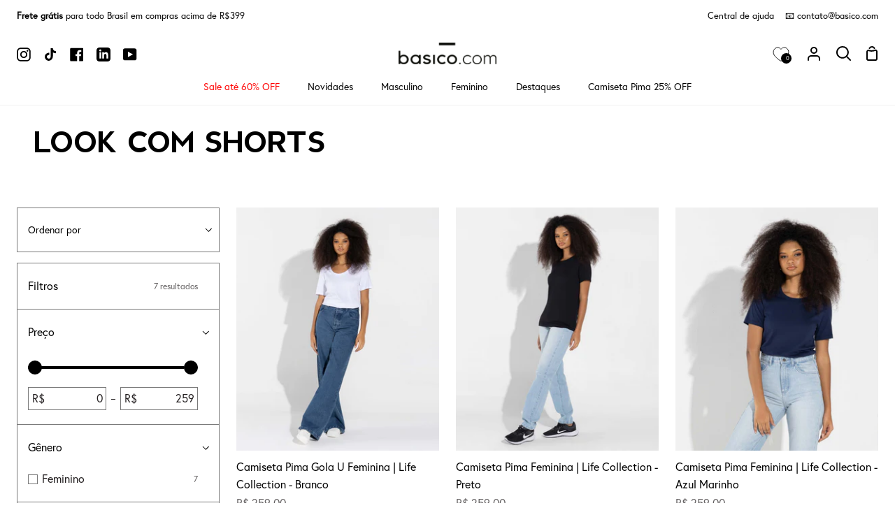

--- FILE ---
content_type: text/html; charset=utf-8
request_url: https://basico.com/collections/look-com-shorts/algodao
body_size: 50819
content:
<!doctype html>
<html
  class="no-js supports-no-cookies"
  lang="pt-BR"
><head>
    <meta charset="utf-8">
    <meta http-equiv="X-UA-Compatible" content="IE=edge">
    <meta name="viewport" content="width=device-width,initial-scale=1,viewport-fit=cover">
    <meta name="theme-color" content="#2f3b42"><link rel="canonical" href="https://basico.com/collections/look-com-shorts/algodao"><!-- ======================= Story Theme V3.2.0 ========================= -->

    <link rel="preconnect" href="https://cdn.shopify.com" crossorigin>
    <link rel="preconnect" href="https://fonts.shopify.com" crossorigin>
    <link rel="preconnect" href="https://monorail-edge.shopifysvc.com" crossorigin>

    <link rel="preload" href="//basico.com/cdn/shop/t/24/assets/lazysizes.js?v=111431644619468174291685983851" as="script">
    <link rel="preload" href="//basico.com/cdn/shop/t/24/assets/vendor.js?v=70695348862828529181685983853" as="script">
    <link rel="preload" href="//basico.com/cdn/shop/t/24/assets/theme.js?v=51479397973471071551763131172" as="script">
    <link rel="preload" href="//basico.com/cdn/shop/t/24/assets/theme.css?v=127684330138693573851699305867" as="style">
    <link rel="preload" href="//basico.com/cdn/shop/t/24/assets/custom.css?v=81558102361232220791760634254" as="style">

    
      <link rel="shortcut icon" href="//basico.com/cdn/shop/files/fav_32x32.png?v=1629515019" type="image/png">

    <!-- Title and description ================================================ -->
    
    <title>
      

    Look com Shorts
&ndash; Marcado &quot;Algodão&quot;
&ndash; Basico.com

    </title><!-- /snippets/social-meta-tags.liquid -->

<meta property="og:site_name" content="Basico.com">
<meta property="og:url" content="https://basico.com/collections/look-com-shorts/algodao">
<meta property="og:title" content="Look com Shorts">
<meta property="og:type" content="product.group">
<meta property="og:description" content="basico.com roupas básicas feitas com materiais nobres e precisão de alfaiataria - ganhe 15% off na primeira compra, apaixone-se."><meta property="og:image" content="http://basico.com/cdn/shop/files/logo_basico.com_2015_preto_1.png?v=1628806076">
  <meta property="og:image:secure_url" content="https://basico.com/cdn/shop/files/logo_basico.com_2015_preto_1.png?v=1628806076">
  <meta property="og:image:width" content="1200">
  <meta property="og:image:height" content="628"><meta name="twitter:card" content="summary_large_image">
<meta name="twitter:title" content="Look com Shorts">
<meta name="twitter:description" content="basico.com roupas básicas feitas com materiais nobres e precisão de alfaiataria - ganhe 15% off na primeira compra, apaixone-se.">


    <!-- CSS ================================================================== -->

    <link href="//basico.com/cdn/shop/t/24/assets/font-settings.css?v=8840052469452691591761943975" rel="stylesheet" type="text/css" media="all" />

    

<style data-shopify>

@font-face {
  font-family: "EuropaRegular";
  src: url("//basico.com/cdn/shop/files/EuropaRegular.otf?v=11112083055212014745") format("opentype");
}

@font-face {
  font-family: "Berlin-Bold";
  src: url("//basico.com/cdn/shop/files/Berlin-Bold.woff?v=17484455274283825257") format("woff");
}

:root {/*================ Font Variables ================*/

--FONT-WEIGHT-BODY: 400;

--FONT-WEIGHT-BODY-MID: 500;
--FONT-WEIGHT-BODY-BOLD: 700;

--FONT-STACK-BODY: 'EuropaRegular';
--FONT-STYLE-BODY: normal;
--FONT-ADJUST-BODY: 1.0;


--FONT-WEIGHT-HEADING: 700;
--FONT-WEIGHT-HEADING-BOLD: 800;

--FONT-STACK-HEADING: 'Berlin-Bold';
--FONT-STYLE-HEADING: normal;
--FONT-ADJUST-HEADING: 1.2;

--FONT-STACK-NAV: 'EuropaRegular';
--FONT-STYLE-NAV: normal;
--FONT-ADJUST-NAV: 1.0;

--FONT-WEIGHT-NAV: 400;
--FONT-WEIGHT-NAV-BOLD: 700;

--FONT-WEIGHT-ACCENT: 500;
--FONT-WEIGHT-ACCENT-BOLD: 600;

--FONT-STACK-ACCENT: 'EuropaRegular';
--FONT-STYLE-ACCENT: normal;
--FONT-ADJUST-ACCENT: 1.0;


/*================ Color Variables ================*/
--LAYOUT-WIDTH: 1900px;
--LAYOUT-GUTTER: 24px;
--LAYOUT-OUTER: 24px;
--LAYOUT-CONTAINER: 1400px;


/*================ Color Variables ================*/
/* ===  Backgrounds ===*/
--COLOR-BG: #ffffff;
--COLOR-BG-ACCENT: #e2e2e2;

/* === Text colors ===*/
--COLOR-TEXT-DARK: #000000;
--COLOR-TEXT: #231f20;
--COLOR-TEXT-LIGHT: #656263;

/* === Shades of grey ===*/
--COLOR-A5:  rgba(35, 31, 32, 0.05);
--COLOR-A10: rgba(35, 31, 32, 0.1);
--COLOR-A20: rgba(35, 31, 32, 0.2);
--COLOR-A30: rgba(35, 31, 32, 0.3);
--COLOR-A40: rgba(35, 31, 32, 0.4);
--COLOR-A50: rgba(35, 31, 32, 0.5);
--COLOR-A60: rgba(35, 31, 32, 0.6);
--COLOR-A70: rgba(35, 31, 32, 0.7);
--COLOR-A80: rgba(35, 31, 32, 0.8);
--COLOR-A90: rgba(35, 31, 32, 0.9);
--COLOR-A95: rgba(35, 31, 32, 0.95);

/* === Product badges ===*/
--COLOR-BADGE: #ffffff;
--COLOR-BADGE-TEXT: #656565;

/* === Rounding ===*/

  --RADIUS-BTN: 0px;
  --RADIUS-FORM: 0px;



  --RADIUS-XL: 0px;
  --RADIUS-LG: 0px;
  --RADIUS: 0px;
  --RADIUS-SM: 0px;


/* === Border colors ===*/
--COLOR-BORDER: #797979;
--COLOR-BORDER-LIGHT: #7e7e7e;/* === Accent-cool ===*/
--COLOR-SECONDARY: #2f3b42;
--COLOR-SECONDARY-HOVER: #0d1418;
--COLOR-SECONDARY-FADE: rgba(47, 59, 66, 0.05);
--COLOR-SECONDARY-SHADOW: rgba(0, 0, 0, 0.1);
--COLOR-SECONDARY-FADE-HOVER: rgba(47, 59, 66, 0.1);--COLOR-SECONDARY-OPPOSITE: #ffffff;

/* === Accent-warm ===*/
--COLOR-PRIMARY: #2f3b42;
--COLOR-PRIMARY-HOVER: #0d1418;
--COLOR-PRIMARY-FADE: rgba(47, 59, 66, 0.05);
--COLOR-PRIMARY-FADE-HOVER: rgba(47, 59, 66, 0.1);
--COLOR-PRIMARY-SHADOW: rgba(0, 0, 0, 0.1);--COLOR-PRIMARY-OPPOSITE: #ffffff;




/* ================ Inverted Color Variables ================ */

--INVERSE-BG: #000000;
--INVERSE-BG-ACCENT: #000000;

/* === Text colors ===*/
--INVERSE-TEXT-DARK: #ffffff;
--INVERSE-TEXT: #ffffff;
--INVERSE-TEXT-LIGHT: #b3b3b3;

/* === Bright color ===*/
--INVERSE-PRIMARY: #ff0000;
--INVERSE-PRIMARY-HOVER: #b30000;
--INVERSE-PRIMARY-FADE: rgba(255, 0, 0, 0.05);
--INVERSE-PRIMARY-FADE-HOVER: rgba(255, 0, 0, 0.1);
--INVERSE-PRIMARY-SHADOW: rgba(102, 0, 0, 0.1);--INVERSE-PRIMARY-OPPOSITE: #ffffff;


/* === Second Color ===*/
--INVERSE-SECONDARY: #ff0000;
--INVERSE-SECONDARY-HOVER: #b30000;
--INVERSE-SECONDARY-FADE: rgba(255, 0, 0, 0.05);
--INVERSE-SECONDARY-FADE-HOVER: rgba(255, 0, 0, 0.1);
--INVERSE-SECONDARY-SHADOW: rgba(102, 0, 0, 0.1);--INVERSE-SECONDARY-OPPOSITE: #ffffff;

/* === Shades of grey ===*/
--INVERSE-A5:  rgba(255, 255, 255, 0.05);
--INVERSE-A10: rgba(255, 255, 255, 0.1);
--INVERSE-A20: rgba(255, 255, 255, 0.2);
--INVERSE-A35: rgba(255, 255, 255, 0.3);
--INVERSE-A80: rgba(255, 255, 255, 0.8);
--INVERSE-A90: rgba(255, 255, 255, 0.9);
--INVERSE-A95: rgba(255, 255, 255, 0.95);

/* === Border colors ===*/
--INVERSE-BORDER: #ffffff;
--INVERSE-BORDER-LIGHT: #fafafa;

/* ================ End Inverted Color Variables ================ */


/* === Footer Bar ===*/
--COLOR-FOOTER-BG: #2f3b42;
--COLOR-FOOTER-TEXT: #ffffff;
--COLOR-FOOTER-TEXT-HOVER: #d9d9d9;
--COLOR-FOOTER-A8:  rgba(35, 31, 32, 0.08);
--COLOR-FOOTER-A15: rgba(35, 31, 32, 0.15);

/* === Nav and dropdown link background ===*/
--COLOR-NAV: #ffffff;
--COLOR-NAV-a50:  rgba(35, 31, 32, 0.5);

--COLOR-NAV-BORDER: #f2f2f2;

--COLOR-NAV-BORDER-HAIRLINE: #f7f7f7;

--COLOR-NAV-TEXT: #000000;
--COLOR-NAV-TEXT-DARK: #000000;
--COLOR-NAV-TEXT-BRIGHT: #1f1f1f;
--COLOR-NAV-TEXT-TRANSPARENT: #ffffff;
--COLOR-HIGHLIGHT-LINK: #fbf2f2;

--COLOR-NAV-TOOLBAR-BG: #ffffff;
--COLOR-NAV-TOOLBAR-TEXT: #000000;

/* ================ Special ================ */
--COLOR-SUCCESS: #51c88e;
--COLOR-SUCCESS-FADE: rgba(81, 200, 142, 0.05);
--COLOR-ERROR: #ff8484;
--COLOR-ERROR-FADE: rgba(255, 132, 132, 0.05);
--COLOR-WARN: #ffc896;
--COLOR-WARN-FADE: rgba(255, 200, 150, 0.05);

/* ================ Photo correction ================ */
--PHOTO-CORRECTION: 100%;

/* ================ 3D Models ================ */
--progress-bar-color: #231f20;




}

</style>

    <link href="//basico.com/cdn/shop/t/24/assets/theme.css?v=127684330138693573851699305867" rel="stylesheet" type="text/css" media="all" />
    <link href="//basico.com/cdn/shop/t/24/assets/custom.css?v=81558102361232220791760634254" rel="stylesheet" type="text/css" media="all" />

    <script>
      
      
      
    document.documentElement.className = document.documentElement.className.replace('no-js', 'js');
    let root = '/';
    if (root[root.length - 1] !== '/') {
      root = `${root}/`;
    }
    window.theme = {
      routes: {
        root_url: root,
        cart: '/cart',
        cart_add_url: '/cart/add',
        product_recommendations_url: '/recommendations/products',
        search_url: '/search',
        account_addresses_url: '/account/addresses'
      },
      assets: {
        photoswipe: '//basico.com/cdn/shop/t/24/assets/photoswipe.js?v=29365444203438451061685983847',
        smoothscroll: '//basico.com/cdn/shop/t/24/assets/smoothscroll.js?v=37906625415260927261685983846',
        swatches: '//basico.com/cdn/shop/t/24/assets/swatches.json?v=56005079042391682951685983852',
        base: "//basico.com/cdn/shop/t/24/assets/",
      },
      strings: {
        addToCart: "Adicionar ao carrinho",
        soldOut: "Esgotado",
        unavailable: "Indisponível",
        preOrder: "Pedido antecipado",
        unitPrice: "Preço unitário",
        unitPriceSeparator: "por",
        swatchesKey: "Cor",
        estimateShipping: "Estimativa de envio",
        noShippingAvailable: "Não enviamos para este destino.",
        free: "Sem custos",
        from: "De",
        sale: "Promoção",
        subscription: "Subscrição",
        stockout: "Todo o estoque disponível está no carrinho",
        products: "Produtos",
        pages: "Páginas",
        collections: "Colecções",
        resultsFor: "Resultados para",
        noResultsFor: "Nenhum resultado para",
        articles: "Artigos",
        successMessage: "Link copiado para a área de transferência"
      },
      shop: {
        assets: "//basico.com/cdn/shop/t/24/assets/"
      },
      settings: {
        badge_sale_type: "dollar",
        search_products: true,
        search_collections: true,
        search_pages: false,
        search_articles: false,
        currency_code_enable: false,
        excluded_collections_strict: ["all"," frontpage"],
        excluded_collections: ["sibling"]
      },
      info: {
        name: 'story'
      },
      version: '3.2.0',
      animations:  true,
      moneyFormat: "R$ {{amount_with_comma_separator}}",
      currencyCode: "BRL",
    };
    // When image loads, clear the background placeholder
    document.addEventListener('lazyloaded', (e) => {
      const holderTarget = e.target.closest('[data-wipe-background]');
      if (holderTarget) {
        holderTarget.style.backgroundImage = 'none';
      }
    });



    </script><!-- Theme Javascript ============================================================== -->
    <script src="//basico.com/cdn/shop/t/24/assets/lazysizes.js?v=111431644619468174291685983851" async="async"></script>
    <script src="//basico.com/cdn/shop/t/24/assets/vendor.js?v=70695348862828529181685983853" defer="defer"></script>
    <script src="//basico.com/cdn/shop/t/24/assets/theme.js?v=51479397973471071551763131172" defer="defer"></script>
    <script src="//basico.com/cdn/shop/t/24/assets/component-product-sizechart.js?v=127419755062215583081753457608" defer="defer"></script>

    <script type="text/javascript">
      if (window.MSInputMethodContext && document.documentMode) {
        var scripts = document.getElementsByTagName('script')[0];
        var polyfill = document.createElement('script');
        polyfill.defer = true;
        polyfill.src = "//basico.com/cdn/shop/t/24/assets/ie11.js?v=144489047535103983231685983853";

        scripts.parentNode.insertBefore(polyfill, scripts);
      }
    </script>

    

    <!-- Shopify app scripts =========================================================== -->

    <script>window.performance && window.performance.mark && window.performance.mark('shopify.content_for_header.start');</script><meta name="google-site-verification" content="gp8de-RbCgyJkCBVHZ_D3dJWl-qbFdq43X22xal6HCY">
<meta name="facebook-domain-verification" content="dv91d1ylt9quv3mpi7y0cke71e6zng">
<meta id="shopify-digital-wallet" name="shopify-digital-wallet" content="/23160905/digital_wallets/dialog">
<link rel="alternate" type="application/atom+xml" title="Feed" href="/collections/look-com-shorts/algodao.atom" />
<link rel="alternate" type="application/json+oembed" href="https://basico.com/collections/look-com-shorts/algodao.oembed">
<script async="async" src="/checkouts/internal/preloads.js?locale=pt-BR"></script>
<script id="shopify-features" type="application/json">{"accessToken":"1f869ddf4251cac2c97f07a6291ef4b6","betas":["rich-media-storefront-analytics"],"domain":"basico.com","predictiveSearch":true,"shopId":23160905,"locale":"pt-br"}</script>
<script>var Shopify = Shopify || {};
Shopify.shop = "basico-production.myshopify.com";
Shopify.locale = "pt-BR";
Shopify.currency = {"active":"BRL","rate":"1.0"};
Shopify.country = "BR";
Shopify.theme = {"name":"shopify2-theme\/master","id":122644267121,"schema_name":"Story","schema_version":"3.2.0","theme_store_id":null,"role":"main"};
Shopify.theme.handle = "null";
Shopify.theme.style = {"id":null,"handle":null};
Shopify.cdnHost = "basico.com/cdn";
Shopify.routes = Shopify.routes || {};
Shopify.routes.root = "/";</script>
<script type="module">!function(o){(o.Shopify=o.Shopify||{}).modules=!0}(window);</script>
<script>!function(o){function n(){var o=[];function n(){o.push(Array.prototype.slice.apply(arguments))}return n.q=o,n}var t=o.Shopify=o.Shopify||{};t.loadFeatures=n(),t.autoloadFeatures=n()}(window);</script>
<script id="shop-js-analytics" type="application/json">{"pageType":"collection"}</script>
<script defer="defer" async type="module" src="//basico.com/cdn/shopifycloud/shop-js/modules/v2/client.init-shop-cart-sync_20UhlSOd.pt-BR.esm.js"></script>
<script defer="defer" async type="module" src="//basico.com/cdn/shopifycloud/shop-js/modules/v2/chunk.common_DWIF0AmB.esm.js"></script>
<script type="module">
  await import("//basico.com/cdn/shopifycloud/shop-js/modules/v2/client.init-shop-cart-sync_20UhlSOd.pt-BR.esm.js");
await import("//basico.com/cdn/shopifycloud/shop-js/modules/v2/chunk.common_DWIF0AmB.esm.js");

  window.Shopify.SignInWithShop?.initShopCartSync?.({"fedCMEnabled":true,"windoidEnabled":true});

</script>
<script>(function() {
  var isLoaded = false;
  function asyncLoad() {
    if (isLoaded) return;
    isLoaded = true;
    var urls = ["https:\/\/flipnet-assets.s3.sa-east-1.amazonaws.com\/fronts\/public\/flip-shopify.js?shop=basico-production.myshopify.com","https:\/\/cdn.vstar.app\/static\/js\/thankyou.js?shop=basico-production.myshopify.com","https:\/\/dr4qe3ddw9y32.cloudfront.net\/awin-shopify-integration-code.js?aid=115519\u0026v=shopifyApp_5.2.3\u0026ts=1752755516009\u0026shop=basico-production.myshopify.com"];
    for (var i = 0; i < urls.length; i++) {
      var s = document.createElement('script');
      s.type = 'text/javascript';
      s.async = true;
      s.src = urls[i];
      var x = document.getElementsByTagName('script')[0];
      x.parentNode.insertBefore(s, x);
    }
  };
  if(window.attachEvent) {
    window.attachEvent('onload', asyncLoad);
  } else {
    window.addEventListener('load', asyncLoad, false);
  }
})();</script>
<script id="__st">var __st={"a":23160905,"offset":-10800,"reqid":"2dee1f1f-ecdc-4f39-aa61-e78ac995e370-1768932068","pageurl":"basico.com\/collections\/look-com-shorts\/algodao","u":"60e64a6b64d6","p":"collection","rtyp":"collection","rid":271241183345};</script>
<script>window.ShopifyPaypalV4VisibilityTracking = true;</script>
<script id="captcha-bootstrap">!function(){'use strict';const t='contact',e='account',n='new_comment',o=[[t,t],['blogs',n],['comments',n],[t,'customer']],c=[[e,'customer_login'],[e,'guest_login'],[e,'recover_customer_password'],[e,'create_customer']],r=t=>t.map((([t,e])=>`form[action*='/${t}']:not([data-nocaptcha='true']) input[name='form_type'][value='${e}']`)).join(','),a=t=>()=>t?[...document.querySelectorAll(t)].map((t=>t.form)):[];function s(){const t=[...o],e=r(t);return a(e)}const i='password',u='form_key',d=['recaptcha-v3-token','g-recaptcha-response','h-captcha-response',i],f=()=>{try{return window.sessionStorage}catch{return}},m='__shopify_v',_=t=>t.elements[u];function p(t,e,n=!1){try{const o=window.sessionStorage,c=JSON.parse(o.getItem(e)),{data:r}=function(t){const{data:e,action:n}=t;return t[m]||n?{data:e,action:n}:{data:t,action:n}}(c);for(const[e,n]of Object.entries(r))t.elements[e]&&(t.elements[e].value=n);n&&o.removeItem(e)}catch(o){console.error('form repopulation failed',{error:o})}}const l='form_type',E='cptcha';function T(t){t.dataset[E]=!0}const w=window,h=w.document,L='Shopify',v='ce_forms',y='captcha';let A=!1;((t,e)=>{const n=(g='f06e6c50-85a8-45c8-87d0-21a2b65856fe',I='https://cdn.shopify.com/shopifycloud/storefront-forms-hcaptcha/ce_storefront_forms_captcha_hcaptcha.v1.5.2.iife.js',D={infoText:'Protegido por hCaptcha',privacyText:'Privacidade',termsText:'Termos'},(t,e,n)=>{const o=w[L][v],c=o.bindForm;if(c)return c(t,g,e,D).then(n);var r;o.q.push([[t,g,e,D],n]),r=I,A||(h.body.append(Object.assign(h.createElement('script'),{id:'captcha-provider',async:!0,src:r})),A=!0)});var g,I,D;w[L]=w[L]||{},w[L][v]=w[L][v]||{},w[L][v].q=[],w[L][y]=w[L][y]||{},w[L][y].protect=function(t,e){n(t,void 0,e),T(t)},Object.freeze(w[L][y]),function(t,e,n,w,h,L){const[v,y,A,g]=function(t,e,n){const i=e?o:[],u=t?c:[],d=[...i,...u],f=r(d),m=r(i),_=r(d.filter((([t,e])=>n.includes(e))));return[a(f),a(m),a(_),s()]}(w,h,L),I=t=>{const e=t.target;return e instanceof HTMLFormElement?e:e&&e.form},D=t=>v().includes(t);t.addEventListener('submit',(t=>{const e=I(t);if(!e)return;const n=D(e)&&!e.dataset.hcaptchaBound&&!e.dataset.recaptchaBound,o=_(e),c=g().includes(e)&&(!o||!o.value);(n||c)&&t.preventDefault(),c&&!n&&(function(t){try{if(!f())return;!function(t){const e=f();if(!e)return;const n=_(t);if(!n)return;const o=n.value;o&&e.removeItem(o)}(t);const e=Array.from(Array(32),(()=>Math.random().toString(36)[2])).join('');!function(t,e){_(t)||t.append(Object.assign(document.createElement('input'),{type:'hidden',name:u})),t.elements[u].value=e}(t,e),function(t,e){const n=f();if(!n)return;const o=[...t.querySelectorAll(`input[type='${i}']`)].map((({name:t})=>t)),c=[...d,...o],r={};for(const[a,s]of new FormData(t).entries())c.includes(a)||(r[a]=s);n.setItem(e,JSON.stringify({[m]:1,action:t.action,data:r}))}(t,e)}catch(e){console.error('failed to persist form',e)}}(e),e.submit())}));const S=(t,e)=>{t&&!t.dataset[E]&&(n(t,e.some((e=>e===t))),T(t))};for(const o of['focusin','change'])t.addEventListener(o,(t=>{const e=I(t);D(e)&&S(e,y())}));const B=e.get('form_key'),M=e.get(l),P=B&&M;t.addEventListener('DOMContentLoaded',(()=>{const t=y();if(P)for(const e of t)e.elements[l].value===M&&p(e,B);[...new Set([...A(),...v().filter((t=>'true'===t.dataset.shopifyCaptcha))])].forEach((e=>S(e,t)))}))}(h,new URLSearchParams(w.location.search),n,t,e,['guest_login'])})(!0,!0)}();</script>
<script integrity="sha256-4kQ18oKyAcykRKYeNunJcIwy7WH5gtpwJnB7kiuLZ1E=" data-source-attribution="shopify.loadfeatures" defer="defer" src="//basico.com/cdn/shopifycloud/storefront/assets/storefront/load_feature-a0a9edcb.js" crossorigin="anonymous"></script>
<script data-source-attribution="shopify.dynamic_checkout.dynamic.init">var Shopify=Shopify||{};Shopify.PaymentButton=Shopify.PaymentButton||{isStorefrontPortableWallets:!0,init:function(){window.Shopify.PaymentButton.init=function(){};var t=document.createElement("script");t.src="https://basico.com/cdn/shopifycloud/portable-wallets/latest/portable-wallets.pt-br.js",t.type="module",document.head.appendChild(t)}};
</script>
<script data-source-attribution="shopify.dynamic_checkout.buyer_consent">
  function portableWalletsHideBuyerConsent(e){var t=document.getElementById("shopify-buyer-consent"),n=document.getElementById("shopify-subscription-policy-button");t&&n&&(t.classList.add("hidden"),t.setAttribute("aria-hidden","true"),n.removeEventListener("click",e))}function portableWalletsShowBuyerConsent(e){var t=document.getElementById("shopify-buyer-consent"),n=document.getElementById("shopify-subscription-policy-button");t&&n&&(t.classList.remove("hidden"),t.removeAttribute("aria-hidden"),n.addEventListener("click",e))}window.Shopify?.PaymentButton&&(window.Shopify.PaymentButton.hideBuyerConsent=portableWalletsHideBuyerConsent,window.Shopify.PaymentButton.showBuyerConsent=portableWalletsShowBuyerConsent);
</script>
<script data-source-attribution="shopify.dynamic_checkout.cart.bootstrap">document.addEventListener("DOMContentLoaded",(function(){function t(){return document.querySelector("shopify-accelerated-checkout-cart, shopify-accelerated-checkout")}if(t())Shopify.PaymentButton.init();else{new MutationObserver((function(e,n){t()&&(Shopify.PaymentButton.init(),n.disconnect())})).observe(document.body,{childList:!0,subtree:!0})}}));
</script>

<script>window.performance && window.performance.mark && window.performance.mark('shopify.content_for_header.end');</script>

    
      <meta name="adopt-website-id" content="3ff45c62-8b55-47a8-9472-3d013b99a92a" />
<script src="//tag.goadopt.io/injector.js?website_code=3ff45c62-8b55-47a8-9472-3d013b99a92a" async class="adopt-injector"></script>
      <script id="xcntmyAsync" type="text/javascript">
  (function(){
    var xscr = document.createElement('script' );
    xscr.async = true;
    xscr.src = (document.location.protocol === 'https:' ? 'https:' : 'http:') + '//x.cnt.my/async/track/?r=' + Math.random();
    var x = document.getElementById('xcntmyAsync' );
    x.parentNode.insertBefore(xscr, x);
  }());
</script>

      <script type="text/javascript" async>
!function(){var e,t=document.getElementsByTagName("head")[0],n=new Date().getTime();!function(e,t,n,a){if(0==document.querySelectorAll('script[src*="'+a+'"]').length){var c=document.createElement("script");c.src=a+"?h="+n+"&t="+t,c.type="text/javascript",c.defer=!0,c.async=!0,e.appendChild(c)}}(t,n,document.location.hostname,"https://qntm.pro/code")}();
</script>
    

  <!-- "snippets/shogun-head.liquid" was not rendered, the associated app was uninstalled -->
<!-- BEGIN app block: shopify://apps/se-wishlist-engine/blocks/app-embed/8f7c0857-8e71-463d-a168-8e133094753b --><link rel="preload" href="https://cdn.shopify.com/extensions/019bdabd-6cb4-76dd-b102-0fca94c8df62/wishlist-engine-226/assets/wishlist-engine.css" as="style" onload="this.onload=null;this.rel='stylesheet'">
<noscript><link rel="stylesheet" href="https://cdn.shopify.com/extensions/019bdabd-6cb4-76dd-b102-0fca94c8df62/wishlist-engine-226/assets/wishlist-engine.css"></noscript>

<meta name="wishlist_shop_current_currency" content="R$ {{amount_with_comma_separator}}" id="wishlist_shop_current_currency"/>
<script data-id="Ad05seVZTT0FSY1FTM__14198427981142892921" type="application/javascript">
  var  customHeartIcon='';
  var  customHeartFillIcon='';
</script>

 
<script src="https://cdn.shopify.com/extensions/019bdabd-6cb4-76dd-b102-0fca94c8df62/wishlist-engine-226/assets/wishlist-engine-app.js" defer></script>

<!-- END app block --><!-- BEGIN app block: shopify://apps/mercado-pago-antifraud-plus/blocks/embed-block/b19ea721-f94a-4308-bee5-0057c043bac5 -->
<!-- BEGIN app snippet: send-melidata-report --><script>
  const MLD_IS_DEV = false;
  const CART_TOKEN_KEY = 'cartToken';
  const USER_SESSION_ID_KEY = 'pf_user_session_id';
  const EVENT_TYPE = 'event';
  const MLD_PLATFORM_NAME = 'shopify';
  const PLATFORM_VERSION = '1.0.0';
  const MLD_PLUGIN_VERSION = '0.1.0';
  const NAVIGATION_DATA_PATH = 'pf/navigation_data';
  const MELIDATA_TRACKS_URL = 'https://api.mercadopago.com/v1/plugins/melidata/tracks';
  const BUSINESS_NAME = 'mercadopago';
  const MLD_MELI_SESSION_ID_KEY = 'meli_session_id';
  const EVENT_NAME = 'navigation_data'

  const SEND_MELIDATA_REPORT_NAME = MLD_IS_DEV ? 'send_melidata_report_test' : 'send_melidata_report';
  const SUCCESS_SENDING_MELIDATA_REPORT_VALUE = 'SUCCESS_SENDING_MELIDATA_REPORT';
  const FAILED_SENDING_MELIDATA_REPORT_VALUE = 'FAILED_SENDING_MELIDATA_REPORT';

  const userAgent = navigator.userAgent;
  const startTime = Date.now();
  const deviceId = sessionStorage.getItem(MLD_MELI_SESSION_ID_KEY) ?? '';
  const cartToken = localStorage.getItem(CART_TOKEN_KEY) ?? '';
  const userSessionId = generateUserSessionId();
  const shopId = __st?.a ?? '';
  const shopUrl = Shopify?.shop ?? '';
  const country = Shopify?.country ?? '';

  const siteIdMap = {
    BR: 'MLB',
    MX: 'MLM',
    CO: 'MCO',
    CL: 'MLC',
    UY: 'MLU',
    PE: 'MPE',
    AR: 'MLA',
  };

  function getSiteId() {
    return siteIdMap[country] ?? 'MLB';
  }

  function detectBrowser() {
    switch (true) {
      case /Edg/.test(userAgent):
        return 'Microsoft Edge';
      case /Chrome/.test(userAgent) && !/Edg/.test(userAgent):
        return 'Chrome';
      case /Firefox/.test(userAgent):
        return 'Firefox';
      case /Safari/.test(userAgent) && !/Chrome/.test(userAgent):
        return 'Safari';
      case /Opera/.test(userAgent) || /OPR/.test(userAgent):
        return 'Opera';
      case /Trident/.test(userAgent) || /MSIE/.test(userAgent):
        return 'Internet Explorer';
      case /Edge/.test(userAgent):
        return 'Microsoft Edge (Legacy)';
      default:
        return 'Unknown';
    }
  }

  function detectDevice() {
    switch (true) {
      case /android/i.test(userAgent):
        return '/mobile/android';
      case /iPad|iPhone|iPod/.test(userAgent):
        return '/mobile/ios';
      case /mobile/i.test(userAgent):
        return '/mobile';
      default:
        return '/web/desktop';
    }
  }

  function getPageTimeCount() {
    const endTime = Date.now();
    const timeSpent = endTime - startTime;
    return timeSpent;
  }

  function buildURLPath(fullUrl) {
    try {
      const url = new URL(fullUrl);
      return url.pathname;
    } catch (error) {
      return '';
    }
  }

  function generateUUID() {
    return 'pf-' + Date.now() + '-' + Math.random().toString(36).substring(2, 9);
  }

  function generateUserSessionId() {
    const uuid = generateUUID();
    const userSessionId = sessionStorage.getItem(USER_SESSION_ID_KEY);
    if (!userSessionId) {
      sessionStorage.setItem(USER_SESSION_ID_KEY, uuid);
      return uuid;
    }
    return userSessionId;
  }

  function sendMelidataReport() {
    try {
      const payload = {
        platform: {
          name: MLD_PLATFORM_NAME,
          version: PLATFORM_VERSION,
          uri: '/',
          location: '/',
        },
        plugin: {
          version: MLD_PLUGIN_VERSION,
        },
        user: {
          uid: userSessionId,
        },
        application: {
          business: BUSINESS_NAME,
          site_id: getSiteId(),
          version: PLATFORM_VERSION,
        },
        device: {
          platform: detectDevice(),
        },
        events: [
          {
            path: NAVIGATION_DATA_PATH,
            id: userSessionId,
            type: EVENT_TYPE,
            user_local_timestamp: new Date().toISOString(),
            metadata_type: EVENT_TYPE,
            metadata: {
              event: {
                element: 'window',
                action: 'load',
                target: 'body',
                label: EVENT_NAME,
              },
              configs: [
                {
                  config_name: 'page_time',
                  new_value: getPageTimeCount().toString(),
                },
                {
                  config_name: 'shop',
                  new_value: shopUrl,
                },
                {
                  config_name: 'shop_id',
                  new_value: String(shopId),
                },
                {
                  config_name: 'pf_user_session_id',
                  new_value: userSessionId,
                },
                {
                  config_name: 'current_page',
                  new_value: location.pathname,
                },
                {
                  config_name: 'last_page',
                  new_value: buildURLPath(document.referrer),
                },
                {
                  config_name: 'is_device_generated',
                  new_value: String(!!deviceId),
                },
                {
                  config_name: 'browser',
                  new_value: detectBrowser(),
                },
                {
                  config_name: 'cart_token',
                  new_value: cartToken.slice(1, -1),
                },
              ],
            },
          },
        ],
      };

      const success = navigator.sendBeacon(MELIDATA_TRACKS_URL, JSON.stringify(payload));
      if (success) {
        registerDatadogEvent(SEND_MELIDATA_REPORT_NAME, SUCCESS_SENDING_MELIDATA_REPORT_VALUE, `[${EVENT_NAME}]`, shopUrl);
      } else {
        registerDatadogEvent(SEND_MELIDATA_REPORT_NAME, FAILED_SENDING_MELIDATA_REPORT_VALUE, `[${EVENT_NAME}]`, shopUrl);
      }
    } catch (error) {
      registerDatadogEvent(SEND_MELIDATA_REPORT_NAME, FAILED_SENDING_MELIDATA_REPORT_VALUE, `[${EVENT_NAME}]: ${error}`, shopUrl);
    }
  }
  window.addEventListener('beforeunload', sendMelidataReport);
</script><!-- END app snippet -->
<!-- END app block --><!-- BEGIN app block: shopify://apps/microsoft-clarity/blocks/clarity_js/31c3d126-8116-4b4a-8ba1-baeda7c4aeea -->
<script type="text/javascript">
  (function (c, l, a, r, i, t, y) {
    c[a] = c[a] || function () { (c[a].q = c[a].q || []).push(arguments); };
    t = l.createElement(r); t.async = 1; t.src = "https://www.clarity.ms/tag/" + i + "?ref=shopify";
    y = l.getElementsByTagName(r)[0]; y.parentNode.insertBefore(t, y);

    c.Shopify.loadFeatures([{ name: "consent-tracking-api", version: "0.1" }], error => {
      if (error) {
        console.error("Error loading Shopify features:", error);
        return;
      }

      c[a]('consentv2', {
        ad_Storage: c.Shopify.customerPrivacy.marketingAllowed() ? "granted" : "denied",
        analytics_Storage: c.Shopify.customerPrivacy.analyticsProcessingAllowed() ? "granted" : "denied",
      });
    });

    l.addEventListener("visitorConsentCollected", function (e) {
      c[a]('consentv2', {
        ad_Storage: e.detail.marketingAllowed ? "granted" : "denied",
        analytics_Storage: e.detail.analyticsAllowed ? "granted" : "denied",
      });
    });
  })(window, document, "clarity", "script", "srmtk5gj2n");
</script>



<!-- END app block --><script src="https://cdn.shopify.com/extensions/019a9885-5cb8-7f04-b0fb-8a9d5cdad1c0/mercadopago-pf-app-132/assets/generate-meli-session-id.js" type="text/javascript" defer="defer"></script>
<script src="https://cdn.shopify.com/extensions/019b51e7-33a9-725c-9ab1-b65c3a578038/upselling-app-283/assets/widget.js" type="text/javascript" defer="defer"></script>
<link href="https://cdn.shopify.com/extensions/019b51e7-33a9-725c-9ab1-b65c3a578038/upselling-app-283/assets/widget.css" rel="stylesheet" type="text/css" media="all">
<link href="https://monorail-edge.shopifysvc.com" rel="dns-prefetch">
<script>(function(){if ("sendBeacon" in navigator && "performance" in window) {try {var session_token_from_headers = performance.getEntriesByType('navigation')[0].serverTiming.find(x => x.name == '_s').description;} catch {var session_token_from_headers = undefined;}var session_cookie_matches = document.cookie.match(/_shopify_s=([^;]*)/);var session_token_from_cookie = session_cookie_matches && session_cookie_matches.length === 2 ? session_cookie_matches[1] : "";var session_token = session_token_from_headers || session_token_from_cookie || "";function handle_abandonment_event(e) {var entries = performance.getEntries().filter(function(entry) {return /monorail-edge.shopifysvc.com/.test(entry.name);});if (!window.abandonment_tracked && entries.length === 0) {window.abandonment_tracked = true;var currentMs = Date.now();var navigation_start = performance.timing.navigationStart;var payload = {shop_id: 23160905,url: window.location.href,navigation_start,duration: currentMs - navigation_start,session_token,page_type: "collection"};window.navigator.sendBeacon("https://monorail-edge.shopifysvc.com/v1/produce", JSON.stringify({schema_id: "online_store_buyer_site_abandonment/1.1",payload: payload,metadata: {event_created_at_ms: currentMs,event_sent_at_ms: currentMs}}));}}window.addEventListener('pagehide', handle_abandonment_event);}}());</script>
<script id="web-pixels-manager-setup">(function e(e,d,r,n,o){if(void 0===o&&(o={}),!Boolean(null===(a=null===(i=window.Shopify)||void 0===i?void 0:i.analytics)||void 0===a?void 0:a.replayQueue)){var i,a;window.Shopify=window.Shopify||{};var t=window.Shopify;t.analytics=t.analytics||{};var s=t.analytics;s.replayQueue=[],s.publish=function(e,d,r){return s.replayQueue.push([e,d,r]),!0};try{self.performance.mark("wpm:start")}catch(e){}var l=function(){var e={modern:/Edge?\/(1{2}[4-9]|1[2-9]\d|[2-9]\d{2}|\d{4,})\.\d+(\.\d+|)|Firefox\/(1{2}[4-9]|1[2-9]\d|[2-9]\d{2}|\d{4,})\.\d+(\.\d+|)|Chrom(ium|e)\/(9{2}|\d{3,})\.\d+(\.\d+|)|(Maci|X1{2}).+ Version\/(15\.\d+|(1[6-9]|[2-9]\d|\d{3,})\.\d+)([,.]\d+|)( \(\w+\)|)( Mobile\/\w+|) Safari\/|Chrome.+OPR\/(9{2}|\d{3,})\.\d+\.\d+|(CPU[ +]OS|iPhone[ +]OS|CPU[ +]iPhone|CPU IPhone OS|CPU iPad OS)[ +]+(15[._]\d+|(1[6-9]|[2-9]\d|\d{3,})[._]\d+)([._]\d+|)|Android:?[ /-](13[3-9]|1[4-9]\d|[2-9]\d{2}|\d{4,})(\.\d+|)(\.\d+|)|Android.+Firefox\/(13[5-9]|1[4-9]\d|[2-9]\d{2}|\d{4,})\.\d+(\.\d+|)|Android.+Chrom(ium|e)\/(13[3-9]|1[4-9]\d|[2-9]\d{2}|\d{4,})\.\d+(\.\d+|)|SamsungBrowser\/([2-9]\d|\d{3,})\.\d+/,legacy:/Edge?\/(1[6-9]|[2-9]\d|\d{3,})\.\d+(\.\d+|)|Firefox\/(5[4-9]|[6-9]\d|\d{3,})\.\d+(\.\d+|)|Chrom(ium|e)\/(5[1-9]|[6-9]\d|\d{3,})\.\d+(\.\d+|)([\d.]+$|.*Safari\/(?![\d.]+ Edge\/[\d.]+$))|(Maci|X1{2}).+ Version\/(10\.\d+|(1[1-9]|[2-9]\d|\d{3,})\.\d+)([,.]\d+|)( \(\w+\)|)( Mobile\/\w+|) Safari\/|Chrome.+OPR\/(3[89]|[4-9]\d|\d{3,})\.\d+\.\d+|(CPU[ +]OS|iPhone[ +]OS|CPU[ +]iPhone|CPU IPhone OS|CPU iPad OS)[ +]+(10[._]\d+|(1[1-9]|[2-9]\d|\d{3,})[._]\d+)([._]\d+|)|Android:?[ /-](13[3-9]|1[4-9]\d|[2-9]\d{2}|\d{4,})(\.\d+|)(\.\d+|)|Mobile Safari.+OPR\/([89]\d|\d{3,})\.\d+\.\d+|Android.+Firefox\/(13[5-9]|1[4-9]\d|[2-9]\d{2}|\d{4,})\.\d+(\.\d+|)|Android.+Chrom(ium|e)\/(13[3-9]|1[4-9]\d|[2-9]\d{2}|\d{4,})\.\d+(\.\d+|)|Android.+(UC? ?Browser|UCWEB|U3)[ /]?(15\.([5-9]|\d{2,})|(1[6-9]|[2-9]\d|\d{3,})\.\d+)\.\d+|SamsungBrowser\/(5\.\d+|([6-9]|\d{2,})\.\d+)|Android.+MQ{2}Browser\/(14(\.(9|\d{2,})|)|(1[5-9]|[2-9]\d|\d{3,})(\.\d+|))(\.\d+|)|K[Aa][Ii]OS\/(3\.\d+|([4-9]|\d{2,})\.\d+)(\.\d+|)/},d=e.modern,r=e.legacy,n=navigator.userAgent;return n.match(d)?"modern":n.match(r)?"legacy":"unknown"}(),u="modern"===l?"modern":"legacy",c=(null!=n?n:{modern:"",legacy:""})[u],f=function(e){return[e.baseUrl,"/wpm","/b",e.hashVersion,"modern"===e.buildTarget?"m":"l",".js"].join("")}({baseUrl:d,hashVersion:r,buildTarget:u}),m=function(e){var d=e.version,r=e.bundleTarget,n=e.surface,o=e.pageUrl,i=e.monorailEndpoint;return{emit:function(e){var a=e.status,t=e.errorMsg,s=(new Date).getTime(),l=JSON.stringify({metadata:{event_sent_at_ms:s},events:[{schema_id:"web_pixels_manager_load/3.1",payload:{version:d,bundle_target:r,page_url:o,status:a,surface:n,error_msg:t},metadata:{event_created_at_ms:s}}]});if(!i)return console&&console.warn&&console.warn("[Web Pixels Manager] No Monorail endpoint provided, skipping logging."),!1;try{return self.navigator.sendBeacon.bind(self.navigator)(i,l)}catch(e){}var u=new XMLHttpRequest;try{return u.open("POST",i,!0),u.setRequestHeader("Content-Type","text/plain"),u.send(l),!0}catch(e){return console&&console.warn&&console.warn("[Web Pixels Manager] Got an unhandled error while logging to Monorail."),!1}}}}({version:r,bundleTarget:l,surface:e.surface,pageUrl:self.location.href,monorailEndpoint:e.monorailEndpoint});try{o.browserTarget=l,function(e){var d=e.src,r=e.async,n=void 0===r||r,o=e.onload,i=e.onerror,a=e.sri,t=e.scriptDataAttributes,s=void 0===t?{}:t,l=document.createElement("script"),u=document.querySelector("head"),c=document.querySelector("body");if(l.async=n,l.src=d,a&&(l.integrity=a,l.crossOrigin="anonymous"),s)for(var f in s)if(Object.prototype.hasOwnProperty.call(s,f))try{l.dataset[f]=s[f]}catch(e){}if(o&&l.addEventListener("load",o),i&&l.addEventListener("error",i),u)u.appendChild(l);else{if(!c)throw new Error("Did not find a head or body element to append the script");c.appendChild(l)}}({src:f,async:!0,onload:function(){if(!function(){var e,d;return Boolean(null===(d=null===(e=window.Shopify)||void 0===e?void 0:e.analytics)||void 0===d?void 0:d.initialized)}()){var d=window.webPixelsManager.init(e)||void 0;if(d){var r=window.Shopify.analytics;r.replayQueue.forEach((function(e){var r=e[0],n=e[1],o=e[2];d.publishCustomEvent(r,n,o)})),r.replayQueue=[],r.publish=d.publishCustomEvent,r.visitor=d.visitor,r.initialized=!0}}},onerror:function(){return m.emit({status:"failed",errorMsg:"".concat(f," has failed to load")})},sri:function(e){var d=/^sha384-[A-Za-z0-9+/=]+$/;return"string"==typeof e&&d.test(e)}(c)?c:"",scriptDataAttributes:o}),m.emit({status:"loading"})}catch(e){m.emit({status:"failed",errorMsg:(null==e?void 0:e.message)||"Unknown error"})}}})({shopId: 23160905,storefrontBaseUrl: "https://basico.com",extensionsBaseUrl: "https://extensions.shopifycdn.com/cdn/shopifycloud/web-pixels-manager",monorailEndpoint: "https://monorail-edge.shopifysvc.com/unstable/produce_batch",surface: "storefront-renderer",enabledBetaFlags: ["2dca8a86"],webPixelsConfigList: [{"id":"1227456625","configuration":"{\"config\":\"{\\\"google_tag_ids\\\":[\\\"G-WLBXERK5DL\\\",\\\"AW-992399474\\\",\\\"GT-WKR6BW73\\\",\\\"GTM-W4QGTR6\\\"],\\\"target_country\\\":\\\"BR\\\",\\\"gtag_events\\\":[{\\\"type\\\":\\\"search\\\",\\\"action_label\\\":[\\\"G-WLBXERK5DL\\\",\\\"AW-992399474\\\/AjkTCIC0w7IYEPKgm9kD\\\"]},{\\\"type\\\":\\\"begin_checkout\\\",\\\"action_label\\\":[\\\"G-WLBXERK5DL\\\",\\\"AW-992399474\\\/rcltCIa0w7IYEPKgm9kD\\\"]},{\\\"type\\\":\\\"view_item\\\",\\\"action_label\\\":[\\\"G-WLBXERK5DL\\\",\\\"AW-992399474\\\/YXZWCJ2ww7IYEPKgm9kD\\\",\\\"MC-CDLC6TMVT0\\\"]},{\\\"type\\\":\\\"purchase\\\",\\\"action_label\\\":[\\\"G-WLBXERK5DL\\\",\\\"AW-992399474\\\/lGsECJeww7IYEPKgm9kD\\\",\\\"MC-CDLC6TMVT0\\\"]},{\\\"type\\\":\\\"page_view\\\",\\\"action_label\\\":[\\\"G-WLBXERK5DL\\\",\\\"AW-992399474\\\/t6yFCJqww7IYEPKgm9kD\\\",\\\"MC-CDLC6TMVT0\\\"]},{\\\"type\\\":\\\"add_payment_info\\\",\\\"action_label\\\":[\\\"G-WLBXERK5DL\\\",\\\"AW-992399474\\\/IQ2NCIm0w7IYEPKgm9kD\\\"]},{\\\"type\\\":\\\"add_to_cart\\\",\\\"action_label\\\":[\\\"G-WLBXERK5DL\\\",\\\"AW-992399474\\\/QF8oCIO0w7IYEPKgm9kD\\\"]}],\\\"enable_monitoring_mode\\\":false}\"}","eventPayloadVersion":"v1","runtimeContext":"OPEN","scriptVersion":"b2a88bafab3e21179ed38636efcd8a93","type":"APP","apiClientId":1780363,"privacyPurposes":[],"dataSharingAdjustments":{"protectedCustomerApprovalScopes":["read_customer_address","read_customer_email","read_customer_name","read_customer_personal_data","read_customer_phone"]}},{"id":"1042186353","configuration":"{\"projectId\":\"srmtk5gj2n\"}","eventPayloadVersion":"v1","runtimeContext":"STRICT","scriptVersion":"cf1781658ed156031118fc4bbc2ed159","type":"APP","apiClientId":240074326017,"privacyPurposes":[],"capabilities":["advanced_dom_events"],"dataSharingAdjustments":{"protectedCustomerApprovalScopes":["read_customer_personal_data"]}},{"id":"958267505","configuration":"{\"advertiserId\":\"115519\",\"shopDomain\":\"basico-production.myshopify.com\",\"appVersion\":\"shopifyApp_5.2.3\"}","eventPayloadVersion":"v1","runtimeContext":"STRICT","scriptVersion":"1a9b197b9c069133fae8fa2fc7a957a6","type":"APP","apiClientId":2887701,"privacyPurposes":["ANALYTICS","MARKETING"],"dataSharingAdjustments":{"protectedCustomerApprovalScopes":["read_customer_personal_data"]}},{"id":"826245233","configuration":"{\"myshopifyDomain\":\"basico-production.myshopify.com\"}","eventPayloadVersion":"v1","runtimeContext":"STRICT","scriptVersion":"23b97d18e2aa74363140dc29c9284e87","type":"APP","apiClientId":2775569,"privacyPurposes":["ANALYTICS","MARKETING","SALE_OF_DATA"],"dataSharingAdjustments":{"protectedCustomerApprovalScopes":["read_customer_address","read_customer_email","read_customer_name","read_customer_phone","read_customer_personal_data"]}},{"id":"561348721","configuration":"{\"shopId\": \"23160905\", \"domain\": \"https:\/\/api.trustoo.io\/\"}","eventPayloadVersion":"v1","runtimeContext":"STRICT","scriptVersion":"ba09fa9fe3be54bc43d59b10cafc99bb","type":"APP","apiClientId":6212459,"privacyPurposes":["ANALYTICS","SALE_OF_DATA"],"dataSharingAdjustments":{"protectedCustomerApprovalScopes":["read_customer_address","read_customer_email","read_customer_name","read_customer_personal_data","read_customer_phone"]}},{"id":"453738609","configuration":"{\"shopUrl\":\"basico-production.myshopify.com\"}","eventPayloadVersion":"v1","runtimeContext":"STRICT","scriptVersion":"c581e5437ee132f6ac1ad175a6693233","type":"APP","apiClientId":109149454337,"privacyPurposes":["ANALYTICS","MARKETING","SALE_OF_DATA"],"dataSharingAdjustments":{"protectedCustomerApprovalScopes":["read_customer_personal_data"]}},{"id":"327778417","configuration":"{\"pixelCode\":\"CJ3UOARC77U17SG5KOQG\"}","eventPayloadVersion":"v1","runtimeContext":"STRICT","scriptVersion":"22e92c2ad45662f435e4801458fb78cc","type":"APP","apiClientId":4383523,"privacyPurposes":["ANALYTICS","MARKETING","SALE_OF_DATA"],"dataSharingAdjustments":{"protectedCustomerApprovalScopes":["read_customer_address","read_customer_email","read_customer_name","read_customer_personal_data","read_customer_phone"]}},{"id":"207290481","configuration":"{\"pixel_id\":\"597464274411506\",\"pixel_type\":\"facebook_pixel\"}","eventPayloadVersion":"v1","runtimeContext":"OPEN","scriptVersion":"ca16bc87fe92b6042fbaa3acc2fbdaa6","type":"APP","apiClientId":2329312,"privacyPurposes":["ANALYTICS","MARKETING","SALE_OF_DATA"],"dataSharingAdjustments":{"protectedCustomerApprovalScopes":["read_customer_address","read_customer_email","read_customer_name","read_customer_personal_data","read_customer_phone"]}},{"id":"61997169","configuration":"{\"tagID\":\"2614411834028\"}","eventPayloadVersion":"v1","runtimeContext":"STRICT","scriptVersion":"18031546ee651571ed29edbe71a3550b","type":"APP","apiClientId":3009811,"privacyPurposes":["ANALYTICS","MARKETING","SALE_OF_DATA"],"dataSharingAdjustments":{"protectedCustomerApprovalScopes":["read_customer_address","read_customer_email","read_customer_name","read_customer_personal_data","read_customer_phone"]}},{"id":"23724145","eventPayloadVersion":"1","runtimeContext":"LAX","scriptVersion":"4","type":"CUSTOM","privacyPurposes":["ANALYTICS","MARKETING","SALE_OF_DATA"],"name":"Yango Pixel"},{"id":"33849457","eventPayloadVersion":"1","runtimeContext":"LAX","scriptVersion":"10","type":"CUSTOM","privacyPurposes":["SALE_OF_DATA"],"name":"GTM"},{"id":"33882225","eventPayloadVersion":"1","runtimeContext":"LAX","scriptVersion":"1","type":"CUSTOM","privacyPurposes":["ANALYTICS","MARKETING","SALE_OF_DATA"],"name":"YBOX"},{"id":"35422321","eventPayloadVersion":"1","runtimeContext":"LAX","scriptVersion":"1","type":"CUSTOM","privacyPurposes":["SALE_OF_DATA"],"name":"Insider Custom Pixel"},{"id":"38142065","eventPayloadVersion":"1","runtimeContext":"LAX","scriptVersion":"6","type":"CUSTOM","privacyPurposes":["ANALYTICS","MARKETING","SALE_OF_DATA"],"name":"Cityads Cookie"},{"id":"38174833","eventPayloadVersion":"1","runtimeContext":"LAX","scriptVersion":"7","type":"CUSTOM","privacyPurposes":["ANALYTICS","MARKETING","SALE_OF_DATA"],"name":"Cityads Checkout Completed"},{"id":"128909425","eventPayloadVersion":"1","runtimeContext":"LAX","scriptVersion":"17","type":"CUSTOM","privacyPurposes":["ANALYTICS","MARKETING","SALE_OF_DATA"],"name":"SocialSoul - Novo - Checkout"},{"id":"129106033","eventPayloadVersion":"1","runtimeContext":"LAX","scriptVersion":"4","type":"CUSTOM","privacyPurposes":["ANALYTICS","MARKETING","SALE_OF_DATA"],"name":"Scala Analytics"},{"id":"shopify-app-pixel","configuration":"{}","eventPayloadVersion":"v1","runtimeContext":"STRICT","scriptVersion":"0450","apiClientId":"shopify-pixel","type":"APP","privacyPurposes":["ANALYTICS","MARKETING"]},{"id":"shopify-custom-pixel","eventPayloadVersion":"v1","runtimeContext":"LAX","scriptVersion":"0450","apiClientId":"shopify-pixel","type":"CUSTOM","privacyPurposes":["ANALYTICS","MARKETING"]}],isMerchantRequest: false,initData: {"shop":{"name":"Basico.com","paymentSettings":{"currencyCode":"BRL"},"myshopifyDomain":"basico-production.myshopify.com","countryCode":"BR","storefrontUrl":"https:\/\/basico.com"},"customer":null,"cart":null,"checkout":null,"productVariants":[],"purchasingCompany":null},},"https://basico.com/cdn","fcfee988w5aeb613cpc8e4bc33m6693e112",{"modern":"","legacy":""},{"shopId":"23160905","storefrontBaseUrl":"https:\/\/basico.com","extensionBaseUrl":"https:\/\/extensions.shopifycdn.com\/cdn\/shopifycloud\/web-pixels-manager","surface":"storefront-renderer","enabledBetaFlags":"[\"2dca8a86\"]","isMerchantRequest":"false","hashVersion":"fcfee988w5aeb613cpc8e4bc33m6693e112","publish":"custom","events":"[[\"page_viewed\",{}],[\"collection_viewed\",{\"collection\":{\"id\":\"271241183345\",\"title\":\"Look com Shorts\",\"productVariants\":[{\"price\":{\"amount\":103.99,\"currencyCode\":\"BRL\"},\"product\":{\"title\":\"Camiseta Pima Manga Longa Feminina | Life Collection - Preto\",\"vendor\":\"Basico.com\",\"id\":\"6660774625393\",\"untranslatedTitle\":\"Camiseta Pima Manga Longa Feminina | Life Collection - Preto\",\"url\":\"\/products\/life-t-shirt-pima-c-manga-longa-feminina-preto-1\",\"type\":\"Camiseta\"},\"id\":\"39664023142513\",\"image\":{\"src\":\"\/\/basico.com\/cdn\/shop\/files\/1021011146C1002-L1.jpg?v=1729795205\"},\"sku\":\"1021011146C1002TPP\",\"title\":\"PP\",\"untranslatedTitle\":\"PP\"},{\"price\":{\"amount\":259.0,\"currencyCode\":\"BRL\"},\"product\":{\"title\":\"Camiseta Pima Gola U Feminina | Life Collection - Branco\",\"vendor\":\"Basico.com\",\"id\":\"6660803592305\",\"untranslatedTitle\":\"Camiseta Pima Gola U Feminina | Life Collection - Branco\",\"url\":\"\/products\/life-t-shirt-pima-u-branco-1\",\"type\":\"Camiseta\"},\"id\":\"39664013607025\",\"image\":{\"src\":\"\/\/basico.com\/cdn\/shop\/files\/1021011009C1001-L1.jpg?v=1729793977\"},\"sku\":\"1021011009C1001TPP\",\"title\":\"PP\",\"untranslatedTitle\":\"PP\"},{\"price\":{\"amount\":259.0,\"currencyCode\":\"BRL\"},\"product\":{\"title\":\"Camiseta Pima Feminina | Life Collection - Preto\",\"vendor\":\"Basico.com\",\"id\":\"6660802281585\",\"untranslatedTitle\":\"Camiseta Pima Feminina | Life Collection - Preto\",\"url\":\"\/products\/life-t-shirt-pima-c-feminina-preto-1\",\"type\":\"Camiseta\"},\"id\":\"39664006955121\",\"image\":{\"src\":\"\/\/basico.com\/cdn\/shop\/files\/1021011006C1002-L1.jpg?v=1750126365\"},\"sku\":\"1021011006C1002TPP\",\"title\":\"PP\",\"untranslatedTitle\":\"PP\"},{\"price\":{\"amount\":259.0,\"currencyCode\":\"BRL\"},\"product\":{\"title\":\"Camiseta Pima Feminina | Life Collection - Azul Marinho\",\"vendor\":\"Basico.com\",\"id\":\"6660802379889\",\"untranslatedTitle\":\"Camiseta Pima Feminina | Life Collection - Azul Marinho\",\"url\":\"\/products\/life-t-shirt-pima-c-feminina-marinho-1\",\"type\":\"Camiseta\"},\"id\":\"39664009183345\",\"image\":{\"src\":\"\/\/basico.com\/cdn\/shop\/files\/1021011006C1047-L1.jpg?v=1748280965\"},\"sku\":\"1021011006C1047TPP\",\"title\":\"PP\",\"untranslatedTitle\":\"PP\"},{\"price\":{\"amount\":233.99,\"currencyCode\":\"BRL\"},\"product\":{\"title\":\"Camiseta Pima Gola U Feminina | Life Collection - Azul Marinho\",\"vendor\":\"Basico.com\",\"id\":\"6660803559537\",\"untranslatedTitle\":\"Camiseta Pima Gola U Feminina | Life Collection - Azul Marinho\",\"url\":\"\/products\/life-t-shirt-pima-u-marinho-1\",\"type\":\"Camiseta\"},\"id\":\"39664012853361\",\"image\":{\"src\":\"\/\/basico.com\/cdn\/shop\/files\/1021011009C1047-L1.jpg?v=1729794085\"},\"sku\":\"1021011009C1047TPP\",\"title\":\"PP\",\"untranslatedTitle\":\"PP\"},{\"price\":{\"amount\":259.0,\"currencyCode\":\"BRL\"},\"product\":{\"title\":\"Camiseta Pima Gola U Feminina | Life Collection - Preto\",\"vendor\":\"Basico.com\",\"id\":\"6660803625073\",\"untranslatedTitle\":\"Camiseta Pima Gola U Feminina | Life Collection - Preto\",\"url\":\"\/products\/life-t-shirt-pima-u-preto-1\",\"type\":\"Camiseta\"},\"id\":\"39664013705329\",\"image\":{\"src\":\"\/\/basico.com\/cdn\/shop\/files\/1021011009C1002-L1_6a49f676-527a-4cb8-bb0d-46114de56955.jpg?v=1729794022\"},\"sku\":\"1021011009C1002TPP\",\"title\":\"PP\",\"untranslatedTitle\":\"PP\"},{\"price\":{\"amount\":94.5,\"currencyCode\":\"BRL\"},\"product\":{\"title\":\"Camiseta Algodão Premium Gola U Feminina | Everyday Collection - Chumbo\",\"vendor\":\"Basico.com\",\"id\":\"6660804214897\",\"untranslatedTitle\":\"Camiseta Algodão Premium Gola U Feminina | Everyday Collection - Chumbo\",\"url\":\"\/products\/everyday-t-shirt-u-feminina-chumbo\",\"type\":\"Camiseta\"},\"id\":\"39664017178737\",\"image\":{\"src\":\"\/\/basico.com\/cdn\/shop\/files\/1021011010C1026-L1.jpg?v=1719256841\"},\"sku\":\"1021011010C1026TPP\",\"title\":\"PP\",\"untranslatedTitle\":\"PP\"}]}}]]"});</script><script>
  window.ShopifyAnalytics = window.ShopifyAnalytics || {};
  window.ShopifyAnalytics.meta = window.ShopifyAnalytics.meta || {};
  window.ShopifyAnalytics.meta.currency = 'BRL';
  var meta = {"products":[{"id":6660774625393,"gid":"gid:\/\/shopify\/Product\/6660774625393","vendor":"Basico.com","type":"Camiseta","handle":"life-t-shirt-pima-c-manga-longa-feminina-preto-1","variants":[{"id":39664023142513,"price":10399,"name":"Camiseta Pima Manga Longa Feminina | Life Collection - Preto - PP","public_title":"PP","sku":"1021011146C1002TPP"},{"id":39664023437425,"price":10399,"name":"Camiseta Pima Manga Longa Feminina | Life Collection - Preto - P","public_title":"P","sku":"1021011146C1002TTP"},{"id":39664023634033,"price":10399,"name":"Camiseta Pima Manga Longa Feminina | Life Collection - Preto - M","public_title":"M","sku":"1021011146C1002TTM"},{"id":39664023765105,"price":10399,"name":"Camiseta Pima Manga Longa Feminina | Life Collection - Preto - G","public_title":"G","sku":"1021011146C1002TTG"},{"id":39664023830641,"price":10399,"name":"Camiseta Pima Manga Longa Feminina | Life Collection - Preto - GG","public_title":"GG","sku":"1021011146C1002TGG"},{"id":39608027349105,"price":10399,"name":"Camiseta Pima Manga Longa Feminina | Life Collection - Preto - XGG","public_title":"XGG","sku":"1021011146C1002XGG"}],"remote":false},{"id":6660803592305,"gid":"gid:\/\/shopify\/Product\/6660803592305","vendor":"Basico.com","type":"Camiseta","handle":"life-t-shirt-pima-u-branco-1","variants":[{"id":39664013607025,"price":25900,"name":"Camiseta Pima Gola U Feminina | Life Collection - Branco - PP","public_title":"PP","sku":"1021011009C1001TPP"},{"id":39664013639793,"price":25900,"name":"Camiseta Pima Gola U Feminina | Life Collection - Branco - P","public_title":"P","sku":"1021011009C1001TTP"},{"id":39664013672561,"price":25900,"name":"Camiseta Pima Gola U Feminina | Life Collection - Branco - M","public_title":"M","sku":"1021011009C1001TTM"},{"id":39664013738097,"price":25900,"name":"Camiseta Pima Gola U Feminina | Life Collection - Branco - G","public_title":"G","sku":"1021011009C1001TTG"},{"id":39664013803633,"price":25900,"name":"Camiseta Pima Gola U Feminina | Life Collection - Branco - GG","public_title":"GG","sku":"1021011009C1001TGG"},{"id":39608150261873,"price":25900,"name":"Camiseta Pima Gola U Feminina | Life Collection - Branco - XGG","public_title":"XGG","sku":"1021011009C1001XGG"}],"remote":false},{"id":6660802281585,"gid":"gid:\/\/shopify\/Product\/6660802281585","vendor":"Basico.com","type":"Camiseta","handle":"life-t-shirt-pima-c-feminina-preto-1","variants":[{"id":39664006955121,"price":25900,"name":"Camiseta Pima Feminina | Life Collection - Preto - PP","public_title":"PP","sku":"1021011006C1002TPP"},{"id":39664006987889,"price":25900,"name":"Camiseta Pima Feminina | Life Collection - Preto - P","public_title":"P","sku":"1021011006C1002TTP"},{"id":39664007020657,"price":25900,"name":"Camiseta Pima Feminina | Life Collection - Preto - M","public_title":"M","sku":"1021011006C1002TTM"},{"id":39664007053425,"price":25900,"name":"Camiseta Pima Feminina | Life Collection - Preto - G","public_title":"G","sku":"1021011006C1002TTG"},{"id":39664007086193,"price":25900,"name":"Camiseta Pima Feminina | Life Collection - Preto - GG","public_title":"GG","sku":"1021011006C1002TGG"},{"id":39608142364785,"price":25900,"name":"Camiseta Pima Feminina | Life Collection - Preto - XGG","public_title":"XGG","sku":"1021011006C1002XGG"}],"remote":false},{"id":6660802379889,"gid":"gid:\/\/shopify\/Product\/6660802379889","vendor":"Basico.com","type":"Camiseta","handle":"life-t-shirt-pima-c-feminina-marinho-1","variants":[{"id":39664009183345,"price":25900,"name":"Camiseta Pima Feminina | Life Collection - Azul Marinho - PP","public_title":"PP","sku":"1021011006C1047TPP"},{"id":39664009216113,"price":25900,"name":"Camiseta Pima Feminina | Life Collection - Azul Marinho - P","public_title":"P","sku":"1021011006C1047TTP"},{"id":39664009248881,"price":25900,"name":"Camiseta Pima Feminina | Life Collection - Azul Marinho - M","public_title":"M","sku":"1021011006C1047TTM"},{"id":39664009281649,"price":25900,"name":"Camiseta Pima Feminina | Life Collection - Azul Marinho - G","public_title":"G","sku":"1021011006C1047TTG"},{"id":39664009314417,"price":25900,"name":"Camiseta Pima Feminina | Life Collection - Azul Marinho - GG","public_title":"GG","sku":"1021011006C1047TGG"},{"id":39608142561393,"price":25900,"name":"Camiseta Pima Feminina | Life Collection - Azul Marinho - XGG","public_title":"XGG","sku":"1021011006C1047XGG"}],"remote":false},{"id":6660803559537,"gid":"gid:\/\/shopify\/Product\/6660803559537","vendor":"Basico.com","type":"Camiseta","handle":"life-t-shirt-pima-u-marinho-1","variants":[{"id":39664012853361,"price":23399,"name":"Camiseta Pima Gola U Feminina | Life Collection - Azul Marinho - PP","public_title":"PP","sku":"1021011009C1047TPP"},{"id":39664012886129,"price":23399,"name":"Camiseta Pima Gola U Feminina | Life Collection - Azul Marinho - P","public_title":"P","sku":"1021011009C1047TTP"},{"id":39664012951665,"price":23399,"name":"Camiseta Pima Gola U Feminina | Life Collection - Azul Marinho - M","public_title":"M","sku":"1021011009C1047TTM"},{"id":39664012984433,"price":23399,"name":"Camiseta Pima Gola U Feminina | Life Collection - Azul Marinho - G","public_title":"G","sku":"1021011009C1047TTG"},{"id":39664013049969,"price":23399,"name":"Camiseta Pima Gola U Feminina | Life Collection - Azul Marinho - GG","public_title":"GG","sku":"1021011009C1047TGG"},{"id":39608149966961,"price":23399,"name":"Camiseta Pima Gola U Feminina | Life Collection - Azul Marinho - XGG","public_title":"XGG","sku":"1021011009C1047XGG"}],"remote":false},{"id":6660803625073,"gid":"gid:\/\/shopify\/Product\/6660803625073","vendor":"Basico.com","type":"Camiseta","handle":"life-t-shirt-pima-u-preto-1","variants":[{"id":39664013705329,"price":25900,"name":"Camiseta Pima Gola U Feminina | Life Collection - Preto - PP","public_title":"PP","sku":"1021011009C1002TPP"},{"id":39664013770865,"price":25900,"name":"Camiseta Pima Gola U Feminina | Life Collection - Preto - P","public_title":"P","sku":"1021011009C1002TTP"},{"id":39664013836401,"price":25900,"name":"Camiseta Pima Gola U Feminina | Life Collection - Preto - M","public_title":"M","sku":"1021011009C1002TTM"},{"id":39664013869169,"price":25900,"name":"Camiseta Pima Gola U Feminina | Life Collection - Preto - G","public_title":"G","sku":"1021011009C1002TTG"},{"id":39664013901937,"price":25900,"name":"Camiseta Pima Gola U Feminina | Life Collection - Preto - GG","public_title":"GG","sku":"1021011009C1002TGG"},{"id":39608150458481,"price":25900,"name":"Camiseta Pima Gola U Feminina | Life Collection - Preto - XGG","public_title":"XGG","sku":"1021011009C1002XGG"}],"remote":false},{"id":6660804214897,"gid":"gid:\/\/shopify\/Product\/6660804214897","vendor":"Basico.com","type":"Camiseta","handle":"everyday-t-shirt-u-feminina-chumbo","variants":[{"id":39664017178737,"price":9450,"name":"Camiseta Algodão Premium Gola U Feminina | Everyday Collection - Chumbo - PP","public_title":"PP","sku":"1021011010C1026TPP"},{"id":40010040180849,"price":9450,"name":"Camiseta Algodão Premium Gola U Feminina | Everyday Collection - Chumbo - P","public_title":"P","sku":"1021011010C1026TTP"},{"id":40010040213617,"price":9450,"name":"Camiseta Algodão Premium Gola U Feminina | Everyday Collection - Chumbo - M","public_title":"M","sku":"1021011010C1026TTM"},{"id":40010040246385,"price":9450,"name":"Camiseta Algodão Premium Gola U Feminina | Everyday Collection - Chumbo - G","public_title":"G","sku":"1021011010C1026TTG"},{"id":40010040279153,"price":9450,"name":"Camiseta Algodão Premium Gola U Feminina | Everyday Collection - Chumbo - GG","public_title":"GG","sku":"1021011010C1026TGG"},{"id":40010040311921,"price":9450,"name":"Camiseta Algodão Premium Gola U Feminina | Everyday Collection - Chumbo - XGG","public_title":"XGG","sku":"1021011010C1026XGG"}],"remote":false}],"page":{"pageType":"collection","resourceType":"collection","resourceId":271241183345,"requestId":"2dee1f1f-ecdc-4f39-aa61-e78ac995e370-1768932068"}};
  for (var attr in meta) {
    window.ShopifyAnalytics.meta[attr] = meta[attr];
  }
</script>
<script class="analytics">
  (function () {
    var customDocumentWrite = function(content) {
      var jquery = null;

      if (window.jQuery) {
        jquery = window.jQuery;
      } else if (window.Checkout && window.Checkout.$) {
        jquery = window.Checkout.$;
      }

      if (jquery) {
        jquery('body').append(content);
      }
    };

    var hasLoggedConversion = function(token) {
      if (token) {
        return document.cookie.indexOf('loggedConversion=' + token) !== -1;
      }
      return false;
    }

    var setCookieIfConversion = function(token) {
      if (token) {
        var twoMonthsFromNow = new Date(Date.now());
        twoMonthsFromNow.setMonth(twoMonthsFromNow.getMonth() + 2);

        document.cookie = 'loggedConversion=' + token + '; expires=' + twoMonthsFromNow;
      }
    }

    var trekkie = window.ShopifyAnalytics.lib = window.trekkie = window.trekkie || [];
    if (trekkie.integrations) {
      return;
    }
    trekkie.methods = [
      'identify',
      'page',
      'ready',
      'track',
      'trackForm',
      'trackLink'
    ];
    trekkie.factory = function(method) {
      return function() {
        var args = Array.prototype.slice.call(arguments);
        args.unshift(method);
        trekkie.push(args);
        return trekkie;
      };
    };
    for (var i = 0; i < trekkie.methods.length; i++) {
      var key = trekkie.methods[i];
      trekkie[key] = trekkie.factory(key);
    }
    trekkie.load = function(config) {
      trekkie.config = config || {};
      trekkie.config.initialDocumentCookie = document.cookie;
      var first = document.getElementsByTagName('script')[0];
      var script = document.createElement('script');
      script.type = 'text/javascript';
      script.onerror = function(e) {
        var scriptFallback = document.createElement('script');
        scriptFallback.type = 'text/javascript';
        scriptFallback.onerror = function(error) {
                var Monorail = {
      produce: function produce(monorailDomain, schemaId, payload) {
        var currentMs = new Date().getTime();
        var event = {
          schema_id: schemaId,
          payload: payload,
          metadata: {
            event_created_at_ms: currentMs,
            event_sent_at_ms: currentMs
          }
        };
        return Monorail.sendRequest("https://" + monorailDomain + "/v1/produce", JSON.stringify(event));
      },
      sendRequest: function sendRequest(endpointUrl, payload) {
        // Try the sendBeacon API
        if (window && window.navigator && typeof window.navigator.sendBeacon === 'function' && typeof window.Blob === 'function' && !Monorail.isIos12()) {
          var blobData = new window.Blob([payload], {
            type: 'text/plain'
          });

          if (window.navigator.sendBeacon(endpointUrl, blobData)) {
            return true;
          } // sendBeacon was not successful

        } // XHR beacon

        var xhr = new XMLHttpRequest();

        try {
          xhr.open('POST', endpointUrl);
          xhr.setRequestHeader('Content-Type', 'text/plain');
          xhr.send(payload);
        } catch (e) {
          console.log(e);
        }

        return false;
      },
      isIos12: function isIos12() {
        return window.navigator.userAgent.lastIndexOf('iPhone; CPU iPhone OS 12_') !== -1 || window.navigator.userAgent.lastIndexOf('iPad; CPU OS 12_') !== -1;
      }
    };
    Monorail.produce('monorail-edge.shopifysvc.com',
      'trekkie_storefront_load_errors/1.1',
      {shop_id: 23160905,
      theme_id: 122644267121,
      app_name: "storefront",
      context_url: window.location.href,
      source_url: "//basico.com/cdn/s/trekkie.storefront.cd680fe47e6c39ca5d5df5f0a32d569bc48c0f27.min.js"});

        };
        scriptFallback.async = true;
        scriptFallback.src = '//basico.com/cdn/s/trekkie.storefront.cd680fe47e6c39ca5d5df5f0a32d569bc48c0f27.min.js';
        first.parentNode.insertBefore(scriptFallback, first);
      };
      script.async = true;
      script.src = '//basico.com/cdn/s/trekkie.storefront.cd680fe47e6c39ca5d5df5f0a32d569bc48c0f27.min.js';
      first.parentNode.insertBefore(script, first);
    };
    trekkie.load(
      {"Trekkie":{"appName":"storefront","development":false,"defaultAttributes":{"shopId":23160905,"isMerchantRequest":null,"themeId":122644267121,"themeCityHash":"14196459813133531012","contentLanguage":"pt-BR","currency":"BRL"},"isServerSideCookieWritingEnabled":true,"monorailRegion":"shop_domain","enabledBetaFlags":["65f19447"]},"Session Attribution":{},"S2S":{"facebookCapiEnabled":true,"source":"trekkie-storefront-renderer","apiClientId":580111}}
    );

    var loaded = false;
    trekkie.ready(function() {
      if (loaded) return;
      loaded = true;

      window.ShopifyAnalytics.lib = window.trekkie;

      var originalDocumentWrite = document.write;
      document.write = customDocumentWrite;
      try { window.ShopifyAnalytics.merchantGoogleAnalytics.call(this); } catch(error) {};
      document.write = originalDocumentWrite;

      window.ShopifyAnalytics.lib.page(null,{"pageType":"collection","resourceType":"collection","resourceId":271241183345,"requestId":"2dee1f1f-ecdc-4f39-aa61-e78ac995e370-1768932068","shopifyEmitted":true});

      var match = window.location.pathname.match(/checkouts\/(.+)\/(thank_you|post_purchase)/)
      var token = match? match[1]: undefined;
      if (!hasLoggedConversion(token)) {
        setCookieIfConversion(token);
        window.ShopifyAnalytics.lib.track("Viewed Product Category",{"currency":"BRL","category":"Collection: look-com-shorts","collectionName":"look-com-shorts","collectionId":271241183345,"nonInteraction":true},undefined,undefined,{"shopifyEmitted":true});
      }
    });


        var eventsListenerScript = document.createElement('script');
        eventsListenerScript.async = true;
        eventsListenerScript.src = "//basico.com/cdn/shopifycloud/storefront/assets/shop_events_listener-3da45d37.js";
        document.getElementsByTagName('head')[0].appendChild(eventsListenerScript);

})();</script>
<script
  defer
  src="https://basico.com/cdn/shopifycloud/perf-kit/shopify-perf-kit-3.0.4.min.js"
  data-application="storefront-renderer"
  data-shop-id="23160905"
  data-render-region="gcp-us-central1"
  data-page-type="collection"
  data-theme-instance-id="122644267121"
  data-theme-name="Story"
  data-theme-version="3.2.0"
  data-monorail-region="shop_domain"
  data-resource-timing-sampling-rate="10"
  data-shs="true"
  data-shs-beacon="true"
  data-shs-export-with-fetch="true"
  data-shs-logs-sample-rate="1"
  data-shs-beacon-endpoint="https://basico.com/api/collect"
></script>
</head>

  <body
    id="look-com-shorts"
    class="template-collection decoration-none "
    data-animations="true"
  >
    <a class="in-page-link visually-hidden skip-link" href="#MainContent">Pular para o conteúdo</a>

    <div id="shopify-section-header" class="shopify-section">
<script type="text/javascript" async>
   (() => { const cfgKey = "namogooDataLayer", categoriesCfgKey = "NmgDLProductCategories"; let userData = {}, siteData = {}, productData = {}, cartData = {}, searchProductsData = [], categoryProductsData = [], categoryData = {}; let utils = { objectIsEmpty: (obj) => { if (Array.isArray(obj)) { return obj.length === 0; } return Object.keys(obj).length === 0 && obj.constructor === Object; } }; let page = { href: () => window.location.href, pageType: () => { let pType = "collection"; switch (pType) { case '404': case 'password': case 'list-collections': { return 'Other'; } case 'article': case 'blog': case 'page': { return 'Content Page'; } case 'cart': { return 'Cart'; } case 'collection': { return 'Category'; } case 'customers/account': case 'customers/reset_password': { return 'Account'; } case 'customers/activate_account': case 'customers/addresses': case 'customers/login': case 'customers/register': { return 'Customer Service' } case 'customers/order': { return 'Order Details'; } case 'gift_card': { return 'Promotion'; } case 'product': { return 'Product'; } case 'index': { return 'Homepage'; } case 'search': { return 'Search'; } } let href = page.href(); if (href.includes("/cart")) { return 'Cart'; } else if (href.includes("/account")) { return 'Account'; } else if (href.includes("/thank_you")) { return 'Order Confirmation'; } else if (href.includes("/orders/")) { return 'Order Details'; } else if (href.includes("/checkout")) { return 'Checkout'; } else { return 'Other'; } }, requiredDataLayerGroups: () => { let pt = page.pageType(); let groups = ['userData', 'siteData', 'cartData']; if (pt === 'Product'){ groups.push('productData'); } else if (pt === 'Category'){ groups.push('categoryData', 'categoryProductsData'); } else if (pt === 'Search'){ groups.push('searchProductsData'); } return groups; }, td: () => window.ShopifyAnalytics.lib.trekkie.defaultAttributes, meta: () => window.ShopifyAnalytics.meta, get: { user: { uniqToken: () => page.td().uniqToken, visitToken: () => page.td().visitToken, id: () => __st.cid, }, }, set: { userData: () => { userData.guestUserId = page.get.user.uniqToken(); userData.sessionId = page.get.user.visitToken(); let userId = page.get.user.id(); if (userId){ userData.userId = userId; userData.loginType = 'logged in user'; } else { userData.userId = ''; userData.loginType = 'guest user'; } }, siteData: () => { siteData.local = "pt-BR"; siteData.language = document.documentElement.lang; siteData.currency = "BRL"; siteData.shopCurrency = "BRL"; let currency = window.Currency ? window.Currency.currentCurrency : ''; siteData.cartCurrency = currency || "BRL"; siteData.pageType = page.pageType(); siteData.timeZone = Intl.DateTimeFormat().resolvedOptions().timeZone;}, productData: () => {}, cartData: () => { cartData.total = 0 / 100 + ''; cartData.subTotal = 0 / 100 + '';  cartData.items = []; let productCategoriesData = {}; cartData.items.forEach(item => { productCategoriesData[item.variantId] = { categoryIds: item.categoryIds, categoryNames: item.categoryNames, categoryHandles: item.categoryHandles, } }); localStorage.setItem(categoriesCfgKey, JSON.stringify(productCategoriesData));cartData.totalQuantity = 0; }, categoryData: () => {categoryData.id = "271241183345"; categoryData.handle = "look-com-shorts"; categoryData.title = "Look com Shorts";}, categoryProductsData: () => { categoryProductsData.length = 0;let product = {}, firstVariant = {}, variants = [], productCollections = [];productCollections = [{ id: "272275275889", handle: "basico-com-balsa-parafina", title: "Basico.com - Balsa - Parafina" },{ id: "273537171569", handle: "descontos-funcionarios", title: "Descontos funcionarios" },{ id: "293446320241", handle: "discounts", title: "discounts" },{ id: "269531676785", handle: "favoritos-de-inverno", title: "Favoritos de Inverno" },{ id: "287845646449", handle: "hot-list-best-sellers-ate-70-off", title: "Hot List - Best Sellers até 70% OFF" },{ id: "271241183345", handle: "look-com-shorts", title: "Look com Shorts" },{ id: "271911059569", handle: "looks-monocromaticos", title: "Looks Monocromáticos" },{ id: "274811093105", handle: "mais-produtos-e-mais-descontos", title: "Mais produtos e mais descontos" },{ id: "267796643953", handle: "therapy", title: "Therapy" },]; product = { id: 6660774625393, title: `Camiseta Pima Manga Longa Feminina | Life Collection - Preto`, brand: `Basico.com`, imageUrl: "//basico.com/cdn/shop/files/1021011146C1002-L1_small.jpg?v=1729795205", categoryIds: productCollections ? productCollections.map(collection => collection.id) : [], categoryNames: productCollections ? productCollections.map(collection => collection.title) : [], categoryHandles: productCollections ? productCollections.map(collection => collection.handle) : [],}; firstVariant = {sku: "1021011146C1002TPP", variantId: 39664023142513, salePrice: 10399 / 100 + '', originalPrice: 10399 / 100 + '', inStock: false, quantity: 0, }; variants = [{ sku: "1021011146C1002TTP", variantId: 39664023437425, salePrice: 10399 / 100 + '', originalPrice: 10399 / 100 + '', inStock: false, quantity: 0, },{ sku: "1021011146C1002TTM", variantId: 39664023634033, salePrice: 10399 / 100 + '', originalPrice: 10399 / 100 + '', inStock: false, quantity: 0, },{ sku: "1021011146C1002TTG", variantId: 39664023765105, salePrice: 10399 / 100 + '', originalPrice: 10399 / 100 + '', inStock: false, quantity: 0, },{ sku: "1021011146C1002TGG", variantId: 39664023830641, salePrice: 10399 / 100 + '', originalPrice: 10399 / 100 + '', inStock: false, quantity: 0, },{ sku: "1021011146C1002XGG", variantId: 39608027349105, salePrice: 10399 / 100 + '', originalPrice: 10399 / 100 + '', inStock: false, quantity: 0, },]; product.variants = variants.map(v => {return {...product, ...v}}); product = {...product, ...firstVariant};categoryProductsData.push({...product});productCollections = [{ id: "273318183025", handle: "basico10anos", title: "10 anos de basico.com" },{ id: "280618205297", handle: "11-anos-camiseta-pima", title: "11 anos camiseta pima" },{ id: "280088150129", handle: "aniversario-basico", title: "12 anos de basico.com" },{ id: "275329908849", handle: "25-off-em-todos-os-produtos", title: "25% OFF em todos os produtos" },{ id: "280937463921", handle: "50-off-na-segunda-peca", title: "50% OFF na segunda peça" },{ id: "272681762929", handle: "camiseta-lifestyle-basico", title: "A camiseta perfeita para o seu lifestyle básico" },{ id: "274657607793", handle: "agora-ou-nunca", title: "Agora ou nunca" },{ id: "279253713009", handle: "algodao-pima-1", title: "Algodão Pima" },{ id: "267846778993", handle: "algodao-pima", title: "Algodão Pima - A melhor camiseta pima do Brasil" },{ id: "283868627057", handle: "all-white", title: "All White" },{ id: "283667988593", handle: "aumentou-o-desconto-black-friday", title: "Aumentou o desconto - Black Friday" },{ id: "283691221105", handle: "basico-monday", title: "Basico Monday" },{ id: "269565263985", handle: "basico-com-1", title: "basico.com" },{ id: "273014128753", handle: "all", title: "basico.com" },{ id: "272275275889", handle: "basico-com-balsa-parafina", title: "Basico.com - Balsa - Parafina" },{ id: "282758316145", handle: "basicoaula", title: "basicoaula" },{ id: "276715405425", handle: "best-sellers", title: "Best sellers" },{ id: "274688966769", handle: "black-friday", title: "Black Friday" },{ id: "283066990705", handle: "black-friday-camiseta", title: "Black Friday - Camiseta" },{ id: "283018231921", handle: "blusas-e-camisetas", title: "Blusas e Camisetas" },{ id: "268577996913", handle: "branco", title: "Branco" },{ id: "274853068913", handle: "camisas-e-camisetas", title: "Camisas e camisetas" },{ id: "290719531121", handle: "camiseta", title: "Camiseta" },{ id: "279839506545", handle: "camiseta-pima-calca-de-algodao-egipcio", title: "Camiseta Pima + Calça de Algodão Egípcio" },{ id: "273197301873", handle: "camiseta-pima-life-collection", title: "Camiseta Pima - Life Collection" },{ id: "280687116401", handle: "camiseta-pima-colorida", title: "Camiseta Pima colorida" },{ id: "294800425073", handle: "camiseta-pima-feminina", title: "Camiseta pima feminina" },{ id: "266335715441", handle: "camisetas", title: "Camisetas" },{ id: "276861354097", handle: "camisetas-e-camisas", title: "Camisetas e Camisas" },{ id: "295864860785", handle: "camisetas-e-camisas-linho", title: "Camisetas e camisas linho" },{ id: "368960459", handle: "camisetas-e-regatas", title: "Camisetas e Regatas" },{ id: "267439898737", handle: "camisetas-femininas", title: "Camisetas Femininas" },{ id: "267877286001", handle: "camisetas-manga-curta-feminina", title: "Camisetas Manga Curta Femininas" },{ id: "270839185521", handle: "camisetas-pima", title: "Camisetas Pima" },{ id: "282452983921", handle: "camisetas-teste", title: "Camisetas teste" },{ id: "272652566641", handle: "carnaval", title: "Carnaval" },{ id: "273999757425", handle: "compre-e-ganhe", title: "Compre e ganhe" },{ id: "275614498929", handle: "compre-e-ganhe-de-verao", title: "Compre e ganhe de Verão" },{ id: "295821738097", handle: "cores-para-virada", title: "Cores para virada" },{ id: "274741461105", handle: "cyberweek", title: "Cyberweek" },{ id: "268980715633", handle: "de-volta-ao-trabalho-para-ela", title: "De volta ao trabalho - Para ela" },{ id: "273589239921", handle: "desafio-pima", title: "Desafio Pima" },{ id: "273283743857", handle: "desconto-progressivo", title: "Desconto progressivo" },{ id: "277670527089", handle: "descontos-de-ate-r-149", title: "Descontos de Até R$149" },{ id: "273537171569", handle: "descontos-funcionarios", title: "Descontos funcionarios" },{ id: "269297647729", handle: "dia-das-mulheres", title: "Dia das mulheres" },{ id: "287541887089", handle: "dia-das-maes-2025", title: "Dia das mães - 2025" },{ id: "273361076337", handle: "dia-do-amigo", title: "Dia do amigo" },{ id: "273636687985", handle: "dia-mundial-do-algodao", title: "Dia mundial do algodão" },{ id: "293446320241", handle: "discounts", title: "discounts" },{ id: "276405223537", handle: "especial-camisetas", title: "Especial Camisetas" },{ id: "283996291185", handle: "essenciais-para-sua-viagem", title: "Essenciais para sua viagem" },{ id: "272644997233", handle: "favoritos", title: "Favoritos" },{ id: "273551327345", handle: "feriado", title: "Feriado" },{ id: "288238993521", handle: "festival-de-cupons", title: "Festival de Cupons" },{ id: "273765138545", handle: "flash-sale", title: "Flash sale" },{ id: "283996029041", handle: "ferias-basico-com", title: "Férias basico.com" },{ id: "287481135217", handle: "hot-list-ate-70-off", title: "Hot List - até 70% OFF" },{ id: "287845646449", handle: "hot-list-best-sellers-ate-70-off", title: "Hot List - Best Sellers até 70% OFF" },{ id: "273520001137", handle: "inverno-basico-com-2023", title: "Inverno basico.com 2023" },{ id: "269426753649", handle: "jeans-e-camiseta", title: "Jeans e Camiseta" },{ id: "271479177329", handle: "jeans-e-camiseta-1", title: "Jeans e Camiseta" },{ id: "293486428273", handle: "kit-pima", title: "KIT PIMA" },{ id: "276581286001", handle: "kit-pima-sandalia-linus", title: "Kit Pima + Sandália Linus" },{ id: "273255235697", handle: "leve-3-e-pague-2", title: "Leve 3 e pague 2" },{ id: "282560987249", handle: "leve-4-e-pague-3", title: "Leve 4 e pague 3" },{ id: "273334894705", handle: "life-t-shirt-pima-cores-sazonais", title: "Life T-shirt Pima - Cores sazonais" },{ id: "267846910065", handle: "life-t-shirt-pima-para-ela", title: "Life T-shirt Pima - Para ela" },{ id: "272842686577", handle: "livelo", title: "Livelo" },{ id: "271241183345", handle: "look-com-shorts", title: "Look com Shorts" },{ id: "274811093105", handle: "mais-produtos-e-mais-descontos", title: "Mais produtos e mais descontos" },{ id: "268572360817", handle: "mala-de-viagem", title: "Mala de viagem" },{ id: "281922961521", handle: "melhor-oferta-do-dia", title: "Melhor oferta do dia" },{ id: "281003786353", handle: "melhor-oferta-do-dia-camisetas", title: "Melhor oferta do dia - Camisetas" },{ id: "266339876977", handle: "nossos-basicos", title: "Nossos básicos" },{ id: "274808471665", handle: "o-melhor-da-cyber-week", title: "O melhor da Cyber Week" },{ id: "276760789105", handle: "oferta-relampago", title: "Oferta relâmpago" },{ id: "277232517233", handle: "office-look", title: "Office Look" },{ id: "272562356337", handle: "oportunidades-especiais", title: "Oportunidades especiais" },{ id: "278153855089", handle: "os-favoritos-da-estacao-com-25-off", title: "Os Favoritos da Estação com 25% OFF" },{ id: "276926890097", handle: "os-mais-vendidos", title: "Os mais vendidos" },{ id: "286883479665", handle: "outono-2025", title: "Outono 2025" },{ id: "273359994993", handle: "outubro-rosa", title: "Outubro Rosa" },{ id: "272263479409", handle: "para-relaxar", title: "Para relaxar" },{ id: "270114193521", handle: "parte-de-cima", title: "Parte de cima" },{ id: "283274870897", handle: "pima-black-friday", title: "Pima - Black Friday" },{ id: "295149797489", handle: "pima-progressivo", title: "Pima Progressivo" },{ id: "282109476977", handle: "pima-week", title: "Pima Week" },{ id: "272163274865", handle: "pp-ao-xgg", title: "PP ao XGG" },{ id: "272163405937", handle: "pp-ao-xgg-feminino", title: "PP ao XGG - Feminino" },{ id: "295818788977", handle: "presente-amigo-secreto", title: "Presente amigo secreto" },{ id: "268271485041", handle: "presentes-ate-r-350", title: "Presentes até R$350" },{ id: "269584138353", handle: "presentes-ate-r-399", title: "Presentes até R$399" },{ id: "282135167089", handle: "primavera", title: "Primavera" },{ id: "295362756721", handle: "produtos-ate-260", title: "Produtos até 259" },{ id: "295413579889", handle: "produtos-ate-299", title: "Produtos até 299" },{ id: "294454591601", handle: "produtos-ate-259", title: "Produtos até R$259" },{ id: "267439833201", handle: "produtos-femininos", title: "Produtos Femininos" },{ id: "277265645681", handle: "promo-lojas", title: "Promo lojas" },{ id: "276741914737", handle: "promo-pima", title: "Promo pima" },{ id: "270125236337", handle: "promocao-look-completo", title: "Promoção Look Completo" },{ id: "279048781937", handle: "previa-imposto-livre", title: "Prévia imposto livre" },{ id: "268583829617", handle: "reveillon", title: "Réveillon" },{ id: "273685053553", handle: "sale-48-horas", title: "Sale - 48 horas" },{ id: "275570196593", handle: "sale-2024", title: "Sale 2024 com até 60%OFF" },{ id: "278974201969", handle: "sale-de-outono-com-35-off", title: "Sale de Outono com 35% OFF" },{ id: "296810872945", handle: "selecao-de-ferias-1", title: "Seleção de Férias" },{ id: "273527668849", handle: "semana-da-life-t-shirt-pima", title: "Semana da Life T-shirt Pima" },{ id: "286352703601", handle: "semana-do-consumidor-especial-pima", title: "Semana do consumidor - Especial Pima" },{ id: "269565558897", handle: "sugestoes-de-presentes-dia-das-maes", title: "Sugestões de Presentes - Dia das mães" },{ id: "277807562865", handle: "t-shirt-week-progressivo", title: "T-Shirt Week Progressivo" },{ id: "275060228209", handle: "tecidos-para-o-verao", title: "Tecidos para o verão" },{ id: "267796643953", handle: "therapy", title: "Therapy" },{ id: "277951545457", handle: "top-compre-e-ganhe", title: "Top - compre e ganhe" },{ id: "272762208369", handle: "top-feminino", title: "Top - Feminino" },{ id: "272763551857", handle: "top-e-bottom-feminino", title: "Top e Bottom - Feminino" },{ id: "284015198321", handle: "tudo-com-40-off", title: "Tudo com 40% OFF" },{ id: "283996422257", handle: "verao-pima-e-linho", title: "Verão | Pima e Linho" },{ id: "282161152113", handle: "vitrine-teste-para-o-edu", title: "Vitrine teste para o Edu" },{ id: "271982231665", handle: "vivo-valoriza", title: "Vivo Valoriza" },{ id: "274890948721", handle: "white-edition", title: "White Edition" },{ id: "281951076465", handle: "ultima-oportunidade", title: "Última oportunidade" },]; product = { id: 6660803592305, title: `Camiseta Pima Gola U Feminina | Life Collection - Branco`, brand: `Basico.com`, imageUrl: "//basico.com/cdn/shop/files/1021011009C1001-L1_small.jpg?v=1729793977", categoryIds: productCollections ? productCollections.map(collection => collection.id) : [], categoryNames: productCollections ? productCollections.map(collection => collection.title) : [], categoryHandles: productCollections ? productCollections.map(collection => collection.handle) : [],}; firstVariant = {sku: "1021011009C1001TPP", variantId: 39664013607025, salePrice: 25900 / 100 + '', originalPrice: 25900 / 100 + '', inStock: true, quantity: 32, }; variants = [{ sku: "1021011009C1001TTP", variantId: 39664013639793, salePrice: 25900 / 100 + '', originalPrice: 25900 / 100 + '', inStock: false, quantity: 0, },{ sku: "1021011009C1001TTM", variantId: 39664013672561, salePrice: 25900 / 100 + '', originalPrice: 25900 / 100 + '', inStock: true, quantity: 6, },{ sku: "1021011009C1001TTG", variantId: 39664013738097, salePrice: 25900 / 100 + '', originalPrice: 25900 / 100 + '', inStock: true, quantity: 91, },{ sku: "1021011009C1001TGG", variantId: 39664013803633, salePrice: 25900 / 100 + '', originalPrice: 25900 / 100 + '', inStock: true, quantity: 153, },{ sku: "1021011009C1001XGG", variantId: 39608150261873, salePrice: 25900 / 100 + '', originalPrice: 25900 / 100 + '', inStock: true, quantity: 84, },]; product.variants = variants.map(v => {return {...product, ...v}}); product = {...product, ...firstVariant};categoryProductsData.push({...product});productCollections = [{ id: "273318183025", handle: "basico10anos", title: "10 anos de basico.com" },{ id: "280618205297", handle: "11-anos-camiseta-pima", title: "11 anos camiseta pima" },{ id: "280088150129", handle: "aniversario-basico", title: "12 anos de basico.com" },{ id: "275329908849", handle: "25-off-em-todos-os-produtos", title: "25% OFF em todos os produtos" },{ id: "280937463921", handle: "50-off-na-segunda-peca", title: "50% OFF na segunda peça" },{ id: "272681762929", handle: "camiseta-lifestyle-basico", title: "A camiseta perfeita para o seu lifestyle básico" },{ id: "274657607793", handle: "agora-ou-nunca", title: "Agora ou nunca" },{ id: "279253713009", handle: "algodao-pima-1", title: "Algodão Pima" },{ id: "267846778993", handle: "algodao-pima", title: "Algodão Pima - A melhor camiseta pima do Brasil" },{ id: "288801587313", handle: "all-black-1", title: "All Black" },{ id: "283667988593", handle: "aumentou-o-desconto-black-friday", title: "Aumentou o desconto - Black Friday" },{ id: "283691221105", handle: "basico-monday", title: "Basico Monday" },{ id: "269565263985", handle: "basico-com-1", title: "basico.com" },{ id: "273014128753", handle: "all", title: "basico.com" },{ id: "272275275889", handle: "basico-com-balsa-parafina", title: "Basico.com - Balsa - Parafina" },{ id: "282758316145", handle: "basicoaula", title: "basicoaula" },{ id: "276715405425", handle: "best-sellers", title: "Best sellers" },{ id: "274688966769", handle: "black-friday", title: "Black Friday" },{ id: "283066990705", handle: "black-friday-camiseta", title: "Black Friday - Camiseta" },{ id: "283018231921", handle: "blusas-e-camisetas", title: "Blusas e Camisetas" },{ id: "273084809329", handle: "boss-mom", title: "Boss Mom" },{ id: "274853068913", handle: "camisas-e-camisetas", title: "Camisas e camisetas" },{ id: "290719531121", handle: "camiseta", title: "Camiseta" },{ id: "269496811633", handle: "camiseta-alfaiataria-feminino", title: "Camiseta + Alfaiataria - Feminino" },{ id: "273197301873", handle: "camiseta-pima-life-collection", title: "Camiseta Pima - Life Collection" },{ id: "280687116401", handle: "camiseta-pima-colorida", title: "Camiseta Pima colorida" },{ id: "294800425073", handle: "camiseta-pima-feminina", title: "Camiseta pima feminina" },{ id: "266335715441", handle: "camisetas", title: "Camisetas" },{ id: "276861354097", handle: "camisetas-e-camisas", title: "Camisetas e Camisas" },{ id: "295864860785", handle: "camisetas-e-camisas-linho", title: "Camisetas e camisas linho" },{ id: "368960459", handle: "camisetas-e-regatas", title: "Camisetas e Regatas" },{ id: "267439898737", handle: "camisetas-femininas", title: "Camisetas Femininas" },{ id: "267877286001", handle: "camisetas-manga-curta-feminina", title: "Camisetas Manga Curta Femininas" },{ id: "270839185521", handle: "camisetas-pima", title: "Camisetas Pima" },{ id: "289836040305", handle: "camisetas-pretas", title: "Camisetas pretas" },{ id: "282452983921", handle: "camisetas-teste", title: "Camisetas teste" },{ id: "273999757425", handle: "compre-e-ganhe", title: "Compre e ganhe" },{ id: "275614498929", handle: "compre-e-ganhe-de-verao", title: "Compre e ganhe de Verão" },{ id: "271996321905", handle: "conheca-basico", title: "Conheça mais sobre a basico.com" },{ id: "274741461105", handle: "cyberweek", title: "Cyberweek" },{ id: "273589239921", handle: "desafio-pima", title: "Desafio Pima" },{ id: "273283743857", handle: "desconto-progressivo", title: "Desconto progressivo" },{ id: "277670527089", handle: "descontos-de-ate-r-149", title: "Descontos de Até R$149" },{ id: "273537171569", handle: "descontos-funcionarios", title: "Descontos funcionarios" },{ id: "269297647729", handle: "dia-das-mulheres", title: "Dia das mulheres" },{ id: "273361076337", handle: "dia-do-amigo", title: "Dia do amigo" },{ id: "273636687985", handle: "dia-mundial-do-algodao", title: "Dia mundial do algodão" },{ id: "273318215793", handle: "dia-mundial-do-rock", title: "Dia mundial do rock" },{ id: "293446320241", handle: "discounts", title: "discounts" },{ id: "276405223537", handle: "especial-camisetas", title: "Especial Camisetas" },{ id: "283996291185", handle: "essenciais-para-sua-viagem", title: "Essenciais para sua viagem" },{ id: "272644997233", handle: "favoritos", title: "Favoritos" },{ id: "277801894001", handle: "faca-a-escolha-certa", title: "Faça a escolha certa" },{ id: "273551327345", handle: "feriado", title: "Feriado" },{ id: "288238993521", handle: "festival-de-cupons", title: "Festival de Cupons" },{ id: "273084776561", handle: "fiercy-mom", title: "Fiercy Mom" },{ id: "273765138545", handle: "flash-sale", title: "Flash sale" },{ id: "283996029041", handle: "ferias-basico-com", title: "Férias basico.com" },{ id: "273957879921", handle: "halloween", title: "Halloween" },{ id: "287481135217", handle: "hot-list-ate-70-off", title: "Hot List - até 70% OFF" },{ id: "273520001137", handle: "inverno-basico-com-2023", title: "Inverno basico.com 2023" },{ id: "269426753649", handle: "jeans-e-camiseta", title: "Jeans e Camiseta" },{ id: "271479177329", handle: "jeans-e-camiseta-1", title: "Jeans e Camiseta" },{ id: "293486428273", handle: "kit-pima", title: "KIT PIMA" },{ id: "276581286001", handle: "kit-pima-sandalia-linus", title: "Kit Pima + Sandália Linus" },{ id: "273255235697", handle: "leve-3-e-pague-2", title: "Leve 3 e pague 2" },{ id: "282560987249", handle: "leve-4-e-pague-3", title: "Leve 4 e pague 3" },{ id: "273334894705", handle: "life-t-shirt-pima-cores-sazonais", title: "Life T-shirt Pima - Cores sazonais" },{ id: "267846910065", handle: "life-t-shirt-pima-para-ela", title: "Life T-shirt Pima - Para ela" },{ id: "272842686577", handle: "livelo", title: "Livelo" },{ id: "271241183345", handle: "look-com-shorts", title: "Look com Shorts" },{ id: "271911059569", handle: "looks-monocromaticos", title: "Looks Monocromáticos" },{ id: "274811093105", handle: "mais-produtos-e-mais-descontos", title: "Mais produtos e mais descontos" },{ id: "281922961521", handle: "melhor-oferta-do-dia", title: "Melhor oferta do dia" },{ id: "281003786353", handle: "melhor-oferta-do-dia-camisetas", title: "Melhor oferta do dia - Camisetas" },{ id: "266339876977", handle: "nossos-basicos", title: "Nossos básicos" },{ id: "274808471665", handle: "o-melhor-da-cyber-week", title: "O melhor da Cyber Week" },{ id: "276760789105", handle: "oferta-relampago", title: "Oferta relâmpago" },{ id: "272562356337", handle: "oportunidades-especiais", title: "Oportunidades especiais" },{ id: "278153855089", handle: "os-favoritos-da-estacao-com-25-off", title: "Os Favoritos da Estação com 25% OFF" },{ id: "276926890097", handle: "os-mais-vendidos", title: "Os mais vendidos" },{ id: "283668185201", handle: "os-mais-vendidos-da-black", title: "Os mais vendidos da Black" },{ id: "272954589297", handle: "outono-2023", title: "Outono 2023" },{ id: "286883479665", handle: "outono-2025", title: "Outono 2025" },{ id: "273359994993", handle: "outubro-rosa", title: "Outubro Rosa" },{ id: "272263479409", handle: "para-relaxar", title: "Para relaxar" },{ id: "270114193521", handle: "parte-de-cima", title: "Parte de cima" },{ id: "269767835761", handle: "perennial", title: "perennial" },{ id: "283274870897", handle: "pima-black-friday", title: "Pima - Black Friday" },{ id: "295149797489", handle: "pima-progressivo", title: "Pima Progressivo" },{ id: "282109476977", handle: "pima-week", title: "Pima Week" },{ id: "272163274865", handle: "pp-ao-xgg", title: "PP ao XGG" },{ id: "272163405937", handle: "pp-ao-xgg-feminino", title: "PP ao XGG - Feminino" },{ id: "295818788977", handle: "presente-amigo-secreto", title: "Presente amigo secreto" },{ id: "268271485041", handle: "presentes-ate-r-350", title: "Presentes até R$350" },{ id: "269584138353", handle: "presentes-ate-r-399", title: "Presentes até R$399" },{ id: "282135167089", handle: "primavera", title: "Primavera" },{ id: "295362756721", handle: "produtos-ate-260", title: "Produtos até 259" },{ id: "295413579889", handle: "produtos-ate-299", title: "Produtos até 299" },{ id: "294454591601", handle: "produtos-ate-259", title: "Produtos até R$259" },{ id: "267439833201", handle: "produtos-femininos", title: "Produtos Femininos" },{ id: "277265645681", handle: "promo-lojas", title: "Promo lojas" },{ id: "276741914737", handle: "promo-pima", title: "Promo pima" },{ id: "270125236337", handle: "promocao-look-completo", title: "Promoção Look Completo" },{ id: "279048781937", handle: "previa-imposto-livre", title: "Prévia imposto livre" },{ id: "273685053553", handle: "sale-48-horas", title: "Sale - 48 horas" },{ id: "275570196593", handle: "sale-2024", title: "Sale 2024 com até 60%OFF" },{ id: "278974201969", handle: "sale-de-outono-com-35-off", title: "Sale de Outono com 35% OFF" },{ id: "296810872945", handle: "selecao-de-ferias-1", title: "Seleção de Férias" },{ id: "273527668849", handle: "semana-da-life-t-shirt-pima", title: "Semana da Life T-shirt Pima" },{ id: "286352703601", handle: "semana-do-consumidor-especial-pima", title: "Semana do consumidor - Especial Pima" },{ id: "269565558897", handle: "sugestoes-de-presentes-dia-das-maes", title: "Sugestões de Presentes - Dia das mães" },{ id: "277807562865", handle: "t-shirt-week-progressivo", title: "T-Shirt Week Progressivo" },{ id: "275060228209", handle: "tecidos-para-o-verao", title: "Tecidos para o verão" },{ id: "267796643953", handle: "therapy", title: "Therapy" },{ id: "277951545457", handle: "top-compre-e-ganhe", title: "Top - compre e ganhe" },{ id: "272762208369", handle: "top-feminino", title: "Top - Feminino" },{ id: "272763551857", handle: "top-e-bottom-feminino", title: "Top e Bottom - Feminino" },{ id: "273084743793", handle: "trendy-mom", title: "Trendy Mom" },{ id: "284015198321", handle: "tudo-com-40-off", title: "Tudo com 40% OFF" },{ id: "283996422257", handle: "verao-pima-e-linho", title: "Verão | Pima e Linho" },{ id: "282161152113", handle: "vitrine-teste-para-o-edu", title: "Vitrine teste para o Edu" },{ id: "271182069873", handle: "icones-do-rock", title: "Ícones do Rock" },{ id: "281951076465", handle: "ultima-oportunidade", title: "Última oportunidade" },]; product = { id: 6660802281585, title: `Camiseta Pima Feminina | Life Collection - Preto`, brand: `Basico.com`, imageUrl: "//basico.com/cdn/shop/files/1021011006C1002-L1_small.jpg?v=1750126365", categoryIds: productCollections ? productCollections.map(collection => collection.id) : [], categoryNames: productCollections ? productCollections.map(collection => collection.title) : [], categoryHandles: productCollections ? productCollections.map(collection => collection.handle) : [],}; firstVariant = {sku: "1021011006C1002TPP", variantId: 39664006955121, salePrice: 25900 / 100 + '', originalPrice: 25900 / 100 + '', inStock: true, quantity: 27, }; variants = [{ sku: "1021011006C1002TTP", variantId: 39664006987889, salePrice: 25900 / 100 + '', originalPrice: 25900 / 100 + '', inStock: true, quantity: 66, },{ sku: "1021011006C1002TTM", variantId: 39664007020657, salePrice: 25900 / 100 + '', originalPrice: 25900 / 100 + '', inStock: true, quantity: 102, },{ sku: "1021011006C1002TTG", variantId: 39664007053425, salePrice: 25900 / 100 + '', originalPrice: 25900 / 100 + '', inStock: true, quantity: 48, },{ sku: "1021011006C1002TGG", variantId: 39664007086193, salePrice: 25900 / 100 + '', originalPrice: 25900 / 100 + '', inStock: true, quantity: 196, },{ sku: "1021011006C1002XGG", variantId: 39608142364785, salePrice: 25900 / 100 + '', originalPrice: 25900 / 100 + '', inStock: true, quantity: 67, },]; product.variants = variants.map(v => {return {...product, ...v}}); product = {...product, ...firstVariant};categoryProductsData.push({...product});productCollections = [{ id: "273318183025", handle: "basico10anos", title: "10 anos de basico.com" },{ id: "280618205297", handle: "11-anos-camiseta-pima", title: "11 anos camiseta pima" },{ id: "280088150129", handle: "aniversario-basico", title: "12 anos de basico.com" },{ id: "275329908849", handle: "25-off-em-todos-os-produtos", title: "25% OFF em todos os produtos" },{ id: "280937463921", handle: "50-off-na-segunda-peca", title: "50% OFF na segunda peça" },{ id: "272681762929", handle: "camiseta-lifestyle-basico", title: "A camiseta perfeita para o seu lifestyle básico" },{ id: "274657607793", handle: "agora-ou-nunca", title: "Agora ou nunca" },{ id: "279253713009", handle: "algodao-pima-1", title: "Algodão Pima" },{ id: "267846778993", handle: "algodao-pima", title: "Algodão Pima - A melhor camiseta pima do Brasil" },{ id: "283667988593", handle: "aumentou-o-desconto-black-friday", title: "Aumentou o desconto - Black Friday" },{ id: "283691221105", handle: "basico-monday", title: "Basico Monday" },{ id: "269565263985", handle: "basico-com-1", title: "basico.com" },{ id: "273014128753", handle: "all", title: "basico.com" },{ id: "272275275889", handle: "basico-com-balsa-parafina", title: "Basico.com - Balsa - Parafina" },{ id: "282758316145", handle: "basicoaula", title: "basicoaula" },{ id: "276715405425", handle: "best-sellers", title: "Best sellers" },{ id: "274688966769", handle: "black-friday", title: "Black Friday" },{ id: "283066990705", handle: "black-friday-camiseta", title: "Black Friday - Camiseta" },{ id: "283018231921", handle: "blusas-e-camisetas", title: "Blusas e Camisetas" },{ id: "273084809329", handle: "boss-mom", title: "Boss Mom" },{ id: "274853068913", handle: "camisas-e-camisetas", title: "Camisas e camisetas" },{ id: "290719531121", handle: "camiseta", title: "Camiseta" },{ id: "269496811633", handle: "camiseta-alfaiataria-feminino", title: "Camiseta + Alfaiataria - Feminino" },{ id: "273197301873", handle: "camiseta-pima-life-collection", title: "Camiseta Pima - Life Collection" },{ id: "280687116401", handle: "camiseta-pima-colorida", title: "Camiseta Pima colorida" },{ id: "294800425073", handle: "camiseta-pima-feminina", title: "Camiseta pima feminina" },{ id: "266335715441", handle: "camisetas", title: "Camisetas" },{ id: "276861354097", handle: "camisetas-e-camisas", title: "Camisetas e Camisas" },{ id: "295864860785", handle: "camisetas-e-camisas-linho", title: "Camisetas e camisas linho" },{ id: "368960459", handle: "camisetas-e-regatas", title: "Camisetas e Regatas" },{ id: "267439898737", handle: "camisetas-femininas", title: "Camisetas Femininas" },{ id: "267877286001", handle: "camisetas-manga-curta-feminina", title: "Camisetas Manga Curta Femininas" },{ id: "270839185521", handle: "camisetas-pima", title: "Camisetas Pima" },{ id: "282452983921", handle: "camisetas-teste", title: "Camisetas teste" },{ id: "273999757425", handle: "compre-e-ganhe", title: "Compre e ganhe" },{ id: "275614498929", handle: "compre-e-ganhe-de-verao", title: "Compre e ganhe de Verão" },{ id: "274741461105", handle: "cyberweek", title: "Cyberweek" },{ id: "273589239921", handle: "desafio-pima", title: "Desafio Pima" },{ id: "273283743857", handle: "desconto-progressivo", title: "Desconto progressivo" },{ id: "277670527089", handle: "descontos-de-ate-r-149", title: "Descontos de Até R$149" },{ id: "273537171569", handle: "descontos-funcionarios", title: "Descontos funcionarios" },{ id: "269297647729", handle: "dia-das-mulheres", title: "Dia das mulheres" },{ id: "273361076337", handle: "dia-do-amigo", title: "Dia do amigo" },{ id: "273636687985", handle: "dia-mundial-do-algodao", title: "Dia mundial do algodão" },{ id: "293446320241", handle: "discounts", title: "discounts" },{ id: "276405223537", handle: "especial-camisetas", title: "Especial Camisetas" },{ id: "283996291185", handle: "essenciais-para-sua-viagem", title: "Essenciais para sua viagem" },{ id: "272644997233", handle: "favoritos", title: "Favoritos" },{ id: "277801894001", handle: "faca-a-escolha-certa", title: "Faça a escolha certa" },{ id: "273551327345", handle: "feriado", title: "Feriado" },{ id: "288238993521", handle: "festival-de-cupons", title: "Festival de Cupons" },{ id: "273084776561", handle: "fiercy-mom", title: "Fiercy Mom" },{ id: "273765138545", handle: "flash-sale", title: "Flash sale" },{ id: "283996029041", handle: "ferias-basico-com", title: "Férias basico.com" },{ id: "287481135217", handle: "hot-list-ate-70-off", title: "Hot List - até 70% OFF" },{ id: "273520001137", handle: "inverno-basico-com-2023", title: "Inverno basico.com 2023" },{ id: "269426753649", handle: "jeans-e-camiseta", title: "Jeans e Camiseta" },{ id: "271479177329", handle: "jeans-e-camiseta-1", title: "Jeans e Camiseta" },{ id: "293486428273", handle: "kit-pima", title: "KIT PIMA" },{ id: "276581286001", handle: "kit-pima-sandalia-linus", title: "Kit Pima + Sandália Linus" },{ id: "273255235697", handle: "leve-3-e-pague-2", title: "Leve 3 e pague 2" },{ id: "282560987249", handle: "leve-4-e-pague-3", title: "Leve 4 e pague 3" },{ id: "273334894705", handle: "life-t-shirt-pima-cores-sazonais", title: "Life T-shirt Pima - Cores sazonais" },{ id: "267846910065", handle: "life-t-shirt-pima-para-ela", title: "Life T-shirt Pima - Para ela" },{ id: "272842686577", handle: "livelo", title: "Livelo" },{ id: "271241183345", handle: "look-com-shorts", title: "Look com Shorts" },{ id: "271911059569", handle: "looks-monocromaticos", title: "Looks Monocromáticos" },{ id: "274811093105", handle: "mais-produtos-e-mais-descontos", title: "Mais produtos e mais descontos" },{ id: "281922961521", handle: "melhor-oferta-do-dia", title: "Melhor oferta do dia" },{ id: "281003786353", handle: "melhor-oferta-do-dia-camisetas", title: "Melhor oferta do dia - Camisetas" },{ id: "266339876977", handle: "nossos-basicos", title: "Nossos básicos" },{ id: "274808471665", handle: "o-melhor-da-cyber-week", title: "O melhor da Cyber Week" },{ id: "276760789105", handle: "oferta-relampago", title: "Oferta relâmpago" },{ id: "272562356337", handle: "oportunidades-especiais", title: "Oportunidades especiais" },{ id: "278153855089", handle: "os-favoritos-da-estacao-com-25-off", title: "Os Favoritos da Estação com 25% OFF" },{ id: "276926890097", handle: "os-mais-vendidos", title: "Os mais vendidos" },{ id: "272954589297", handle: "outono-2023", title: "Outono 2023" },{ id: "273359994993", handle: "outubro-rosa", title: "Outubro Rosa" },{ id: "272263479409", handle: "para-relaxar", title: "Para relaxar" },{ id: "270114193521", handle: "parte-de-cima", title: "Parte de cima" },{ id: "283274870897", handle: "pima-black-friday", title: "Pima - Black Friday" },{ id: "295149797489", handle: "pima-progressivo", title: "Pima Progressivo" },{ id: "282109476977", handle: "pima-week", title: "Pima Week" },{ id: "272163274865", handle: "pp-ao-xgg", title: "PP ao XGG" },{ id: "272163405937", handle: "pp-ao-xgg-feminino", title: "PP ao XGG - Feminino" },{ id: "295818788977", handle: "presente-amigo-secreto", title: "Presente amigo secreto" },{ id: "268271485041", handle: "presentes-ate-r-350", title: "Presentes até R$350" },{ id: "269584138353", handle: "presentes-ate-r-399", title: "Presentes até R$399" },{ id: "282135167089", handle: "primavera", title: "Primavera" },{ id: "295362756721", handle: "produtos-ate-260", title: "Produtos até 259" },{ id: "295413579889", handle: "produtos-ate-299", title: "Produtos até 299" },{ id: "294454591601", handle: "produtos-ate-259", title: "Produtos até R$259" },{ id: "267439833201", handle: "produtos-femininos", title: "Produtos Femininos" },{ id: "277265645681", handle: "promo-lojas", title: "Promo lojas" },{ id: "276741914737", handle: "promo-pima", title: "Promo pima" },{ id: "270125236337", handle: "promocao-look-completo", title: "Promoção Look Completo" },{ id: "273685053553", handle: "sale-48-horas", title: "Sale - 48 horas" },{ id: "275570196593", handle: "sale-2024", title: "Sale 2024 com até 60%OFF" },{ id: "278974201969", handle: "sale-de-outono-com-35-off", title: "Sale de Outono com 35% OFF" },{ id: "280095457393", handle: "selecao-com-ate-30-off", title: "Seleção com até 30% OFF" },{ id: "296810872945", handle: "selecao-de-ferias-1", title: "Seleção de Férias" },{ id: "273527668849", handle: "semana-da-life-t-shirt-pima", title: "Semana da Life T-shirt Pima" },{ id: "286352703601", handle: "semana-do-consumidor-especial-pima", title: "Semana do consumidor - Especial Pima" },{ id: "269565558897", handle: "sugestoes-de-presentes-dia-das-maes", title: "Sugestões de Presentes - Dia das mães" },{ id: "277807562865", handle: "t-shirt-week-progressivo", title: "T-Shirt Week Progressivo" },{ id: "275060228209", handle: "tecidos-para-o-verao", title: "Tecidos para o verão" },{ id: "267796643953", handle: "therapy", title: "Therapy" },{ id: "268825133169", handle: "tons-de-azul", title: "Tons de Azul" },{ id: "277951545457", handle: "top-compre-e-ganhe", title: "Top - compre e ganhe" },{ id: "272762208369", handle: "top-feminino", title: "Top - Feminino" },{ id: "272763551857", handle: "top-e-bottom-feminino", title: "Top e Bottom - Feminino" },{ id: "273084743793", handle: "trendy-mom", title: "Trendy Mom" },{ id: "284015198321", handle: "tudo-com-40-off", title: "Tudo com 40% OFF" },{ id: "283996422257", handle: "verao-pima-e-linho", title: "Verão | Pima e Linho" },{ id: "282161152113", handle: "vitrine-teste-para-o-edu", title: "Vitrine teste para o Edu" },{ id: "271982231665", handle: "vivo-valoriza", title: "Vivo Valoriza" },{ id: "281951076465", handle: "ultima-oportunidade", title: "Última oportunidade" },]; product = { id: 6660802379889, title: `Camiseta Pima Feminina | Life Collection - Azul Marinho`, brand: `Basico.com`, imageUrl: "//basico.com/cdn/shop/files/1021011006C1047-L1_small.jpg?v=1748280965", categoryIds: productCollections ? productCollections.map(collection => collection.id) : [], categoryNames: productCollections ? productCollections.map(collection => collection.title) : [], categoryHandles: productCollections ? productCollections.map(collection => collection.handle) : [],}; firstVariant = {sku: "1021011006C1047TPP", variantId: 39664009183345, salePrice: 25900 / 100 + '', originalPrice: 25900 / 100 + '', inStock: true, quantity: 75, }; variants = [{ sku: "1021011006C1047TTP", variantId: 39664009216113, salePrice: 25900 / 100 + '', originalPrice: 25900 / 100 + '', inStock: true, quantity: 35, },{ sku: "1021011006C1047TTM", variantId: 39664009248881, salePrice: 25900 / 100 + '', originalPrice: 25900 / 100 + '', inStock: true, quantity: 9, },{ sku: "1021011006C1047TTG", variantId: 39664009281649, salePrice: 25900 / 100 + '', originalPrice: 25900 / 100 + '', inStock: true, quantity: 13, },{ sku: "1021011006C1047TGG", variantId: 39664009314417, salePrice: 25900 / 100 + '', originalPrice: 25900 / 100 + '', inStock: true, quantity: 53, },{ sku: "1021011006C1047XGG", variantId: 39608142561393, salePrice: 25900 / 100 + '', originalPrice: 25900 / 100 + '', inStock: true, quantity: 67, },]; product.variants = variants.map(v => {return {...product, ...v}}); product = {...product, ...firstVariant};categoryProductsData.push({...product});productCollections = [{ id: "273318183025", handle: "basico10anos", title: "10 anos de basico.com" },{ id: "280618205297", handle: "11-anos-camiseta-pima", title: "11 anos camiseta pima" },{ id: "280088150129", handle: "aniversario-basico", title: "12 anos de basico.com" },{ id: "275329908849", handle: "25-off-em-todos-os-produtos", title: "25% OFF em todos os produtos" },{ id: "280937463921", handle: "50-off-na-segunda-peca", title: "50% OFF na segunda peça" },{ id: "272681762929", handle: "camiseta-lifestyle-basico", title: "A camiseta perfeita para o seu lifestyle básico" },{ id: "274657607793", handle: "agora-ou-nunca", title: "Agora ou nunca" },{ id: "279253713009", handle: "algodao-pima-1", title: "Algodão Pima" },{ id: "267846778993", handle: "algodao-pima", title: "Algodão Pima - A melhor camiseta pima do Brasil" },{ id: "283667988593", handle: "aumentou-o-desconto-black-friday", title: "Aumentou o desconto - Black Friday" },{ id: "283691221105", handle: "basico-monday", title: "Basico Monday" },{ id: "269565263985", handle: "basico-com-1", title: "basico.com" },{ id: "273014128753", handle: "all", title: "basico.com" },{ id: "272275275889", handle: "basico-com-balsa-parafina", title: "Basico.com - Balsa - Parafina" },{ id: "282758316145", handle: "basicoaula", title: "basicoaula" },{ id: "276715405425", handle: "best-sellers", title: "Best sellers" },{ id: "274688966769", handle: "black-friday", title: "Black Friday" },{ id: "283066990705", handle: "black-friday-camiseta", title: "Black Friday - Camiseta" },{ id: "283018231921", handle: "blusas-e-camisetas", title: "Blusas e Camisetas" },{ id: "274853068913", handle: "camisas-e-camisetas", title: "Camisas e camisetas" },{ id: "290719531121", handle: "camiseta", title: "Camiseta" },{ id: "279839506545", handle: "camiseta-pima-calca-de-algodao-egipcio", title: "Camiseta Pima + Calça de Algodão Egípcio" },{ id: "273197301873", handle: "camiseta-pima-life-collection", title: "Camiseta Pima - Life Collection" },{ id: "280687116401", handle: "camiseta-pima-colorida", title: "Camiseta Pima colorida" },{ id: "294800425073", handle: "camiseta-pima-feminina", title: "Camiseta pima feminina" },{ id: "266335715441", handle: "camisetas", title: "Camisetas" },{ id: "276861354097", handle: "camisetas-e-camisas", title: "Camisetas e Camisas" },{ id: "295864860785", handle: "camisetas-e-camisas-linho", title: "Camisetas e camisas linho" },{ id: "368960459", handle: "camisetas-e-regatas", title: "Camisetas e Regatas" },{ id: "267439898737", handle: "camisetas-femininas", title: "Camisetas Femininas" },{ id: "267877286001", handle: "camisetas-manga-curta-feminina", title: "Camisetas Manga Curta Femininas" },{ id: "270839185521", handle: "camisetas-pima", title: "Camisetas Pima" },{ id: "282452983921", handle: "camisetas-teste", title: "Camisetas teste" },{ id: "272652566641", handle: "carnaval", title: "Carnaval" },{ id: "273999757425", handle: "compre-e-ganhe", title: "Compre e ganhe" },{ id: "275614498929", handle: "compre-e-ganhe-de-verao", title: "Compre e ganhe de Verão" },{ id: "274741461105", handle: "cyberweek", title: "Cyberweek" },{ id: "268980715633", handle: "de-volta-ao-trabalho-para-ela", title: "De volta ao trabalho - Para ela" },{ id: "273589239921", handle: "desafio-pima", title: "Desafio Pima" },{ id: "273283743857", handle: "desconto-progressivo", title: "Desconto progressivo" },{ id: "277670527089", handle: "descontos-de-ate-r-149", title: "Descontos de Até R$149" },{ id: "273537171569", handle: "descontos-funcionarios", title: "Descontos funcionarios" },{ id: "269297647729", handle: "dia-das-mulheres", title: "Dia das mulheres" },{ id: "273361076337", handle: "dia-do-amigo", title: "Dia do amigo" },{ id: "273636687985", handle: "dia-mundial-do-algodao", title: "Dia mundial do algodão" },{ id: "293446320241", handle: "discounts", title: "discounts" },{ id: "279566778481", handle: "afiliados", title: "Escolha os melhores básicos que você pode ter" },{ id: "276405223537", handle: "especial-camisetas", title: "Especial Camisetas" },{ id: "283996291185", handle: "essenciais-para-sua-viagem", title: "Essenciais para sua viagem" },{ id: "272644997233", handle: "favoritos", title: "Favoritos" },{ id: "273551327345", handle: "feriado", title: "Feriado" },{ id: "288238993521", handle: "festival-de-cupons", title: "Festival de Cupons" },{ id: "273765138545", handle: "flash-sale", title: "Flash sale" },{ id: "283996029041", handle: "ferias-basico-com", title: "Férias basico.com" },{ id: "287481135217", handle: "hot-list-ate-70-off", title: "Hot List - até 70% OFF" },{ id: "287845646449", handle: "hot-list-best-sellers-ate-70-off", title: "Hot List - Best Sellers até 70% OFF" },{ id: "273520001137", handle: "inverno-basico-com-2023", title: "Inverno basico.com 2023" },{ id: "269426753649", handle: "jeans-e-camiseta", title: "Jeans e Camiseta" },{ id: "271479177329", handle: "jeans-e-camiseta-1", title: "Jeans e Camiseta" },{ id: "276581286001", handle: "kit-pima-sandalia-linus", title: "Kit Pima + Sandália Linus" },{ id: "273255235697", handle: "leve-3-e-pague-2", title: "Leve 3 e pague 2" },{ id: "282560987249", handle: "leve-4-e-pague-3", title: "Leve 4 e pague 3" },{ id: "273334894705", handle: "life-t-shirt-pima-cores-sazonais", title: "Life T-shirt Pima - Cores sazonais" },{ id: "267846910065", handle: "life-t-shirt-pima-para-ela", title: "Life T-shirt Pima - Para ela" },{ id: "272842686577", handle: "livelo", title: "Livelo" },{ id: "271241183345", handle: "look-com-shorts", title: "Look com Shorts" },{ id: "274811093105", handle: "mais-produtos-e-mais-descontos", title: "Mais produtos e mais descontos" },{ id: "281922961521", handle: "melhor-oferta-do-dia", title: "Melhor oferta do dia" },{ id: "281003786353", handle: "melhor-oferta-do-dia-camisetas", title: "Melhor oferta do dia - Camisetas" },{ id: "266339876977", handle: "nossos-basicos", title: "Nossos básicos" },{ id: "274808471665", handle: "o-melhor-da-cyber-week", title: "O melhor da Cyber Week" },{ id: "276760789105", handle: "oferta-relampago", title: "Oferta relâmpago" },{ id: "272562356337", handle: "oportunidades-especiais", title: "Oportunidades especiais" },{ id: "278153855089", handle: "os-favoritos-da-estacao-com-25-off", title: "Os Favoritos da Estação com 25% OFF" },{ id: "276926890097", handle: "os-mais-vendidos", title: "Os mais vendidos" },{ id: "286883479665", handle: "outono-2025", title: "Outono 2025" },{ id: "273359994993", handle: "outubro-rosa", title: "Outubro Rosa" },{ id: "272263479409", handle: "para-relaxar", title: "Para relaxar" },{ id: "270114193521", handle: "parte-de-cima", title: "Parte de cima" },{ id: "283274870897", handle: "pima-black-friday", title: "Pima - Black Friday" },{ id: "282109476977", handle: "pima-week", title: "Pima Week" },{ id: "272163274865", handle: "pp-ao-xgg", title: "PP ao XGG" },{ id: "272163405937", handle: "pp-ao-xgg-feminino", title: "PP ao XGG - Feminino" },{ id: "295818788977", handle: "presente-amigo-secreto", title: "Presente amigo secreto" },{ id: "268271485041", handle: "presentes-ate-r-350", title: "Presentes até R$350" },{ id: "269584138353", handle: "presentes-ate-r-399", title: "Presentes até R$399" },{ id: "272291299441", handle: "presentes-com-desconto", title: "Presentes com desconto" },{ id: "282135167089", handle: "primavera", title: "Primavera" },{ id: "295362756721", handle: "produtos-ate-260", title: "Produtos até 259" },{ id: "295413579889", handle: "produtos-ate-299", title: "Produtos até 299" },{ id: "294454591601", handle: "produtos-ate-259", title: "Produtos até R$259" },{ id: "267439833201", handle: "produtos-femininos", title: "Produtos Femininos" },{ id: "277265645681", handle: "promo-lojas", title: "Promo lojas" },{ id: "276741914737", handle: "promo-pima", title: "Promo pima" },{ id: "270125236337", handle: "promocao-look-completo", title: "Promoção Look Completo" },{ id: "279048781937", handle: "previa-imposto-livre", title: "Prévia imposto livre" },{ id: "268735185009", handle: "sale", title: "SALE" },{ id: "273685053553", handle: "sale-48-horas", title: "Sale - 48 horas" },{ id: "275570196593", handle: "sale-2024", title: "Sale 2024 com até 60%OFF" },{ id: "278974201969", handle: "sale-de-outono-com-35-off", title: "Sale de Outono com 35% OFF" },{ id: "268781027441", handle: "sale-feminino", title: "SALE Feminino" },{ id: "280095457393", handle: "selecao-com-ate-30-off", title: "Seleção com até 30% OFF" },{ id: "296810872945", handle: "selecao-de-ferias-1", title: "Seleção de Férias" },{ id: "273527668849", handle: "semana-da-life-t-shirt-pima", title: "Semana da Life T-shirt Pima" },{ id: "286352703601", handle: "semana-do-consumidor-especial-pima", title: "Semana do consumidor - Especial Pima" },{ id: "269565558897", handle: "sugestoes-de-presentes-dia-das-maes", title: "Sugestões de Presentes - Dia das mães" },{ id: "277807562865", handle: "t-shirt-week-progressivo", title: "T-Shirt Week Progressivo" },{ id: "275060228209", handle: "tecidos-para-o-verao", title: "Tecidos para o verão" },{ id: "267796643953", handle: "therapy", title: "Therapy" },{ id: "268825133169", handle: "tons-de-azul", title: "Tons de Azul" },{ id: "277951545457", handle: "top-compre-e-ganhe", title: "Top - compre e ganhe" },{ id: "272762208369", handle: "top-feminino", title: "Top - Feminino" },{ id: "272763551857", handle: "top-e-bottom-feminino", title: "Top e Bottom - Feminino" },{ id: "284015198321", handle: "tudo-com-40-off", title: "Tudo com 40% OFF" },{ id: "283996422257", handle: "verao-pima-e-linho", title: "Verão | Pima e Linho" },{ id: "282161152113", handle: "vitrine-teste-para-o-edu", title: "Vitrine teste para o Edu" },{ id: "271982231665", handle: "vivo-valoriza", title: "Vivo Valoriza" },{ id: "281951076465", handle: "ultima-oportunidade", title: "Última oportunidade" },]; product = { id: 6660803559537, title: `Camiseta Pima Gola U Feminina | Life Collection - Azul Marinho`, brand: `Basico.com`, imageUrl: "//basico.com/cdn/shop/files/1021011009C1047-L1_small.jpg?v=1729794085", categoryIds: productCollections ? productCollections.map(collection => collection.id) : [], categoryNames: productCollections ? productCollections.map(collection => collection.title) : [], categoryHandles: productCollections ? productCollections.map(collection => collection.handle) : [],}; firstVariant = {sku: "1021011009C1047TPP", variantId: 39664012853361, salePrice: 23399 / 100 + '', originalPrice: 23399 / 100 + '', inStock: true, quantity: 57, }; variants = [{ sku: "1021011009C1047TTP", variantId: 39664012886129, salePrice: 23399 / 100 + '', originalPrice: 23399 / 100 + '', inStock: false, quantity: 0, },{ sku: "1021011009C1047TTM", variantId: 39664012951665, salePrice: 23399 / 100 + '', originalPrice: 23399 / 100 + '', inStock: true, quantity: 113, },{ sku: "1021011009C1047TTG", variantId: 39664012984433, salePrice: 23399 / 100 + '', originalPrice: 23399 / 100 + '', inStock: true, quantity: 102, },{ sku: "1021011009C1047TGG", variantId: 39664013049969, salePrice: 23399 / 100 + '', originalPrice: 23399 / 100 + '', inStock: true, quantity: 145, },{ sku: "1021011009C1047XGG", variantId: 39608149966961, salePrice: 23399 / 100 + '', originalPrice: 23399 / 100 + '', inStock: true, quantity: 54, },]; product.variants = variants.map(v => {return {...product, ...v}}); product = {...product, ...firstVariant};categoryProductsData.push({...product});productCollections = [{ id: "273318183025", handle: "basico10anos", title: "10 anos de basico.com" },{ id: "280618205297", handle: "11-anos-camiseta-pima", title: "11 anos camiseta pima" },{ id: "280088150129", handle: "aniversario-basico", title: "12 anos de basico.com" },{ id: "275329908849", handle: "25-off-em-todos-os-produtos", title: "25% OFF em todos os produtos" },{ id: "280937463921", handle: "50-off-na-segunda-peca", title: "50% OFF na segunda peça" },{ id: "272681762929", handle: "camiseta-lifestyle-basico", title: "A camiseta perfeita para o seu lifestyle básico" },{ id: "274657607793", handle: "agora-ou-nunca", title: "Agora ou nunca" },{ id: "279253713009", handle: "algodao-pima-1", title: "Algodão Pima" },{ id: "267846778993", handle: "algodao-pima", title: "Algodão Pima - A melhor camiseta pima do Brasil" },{ id: "288801587313", handle: "all-black-1", title: "All Black" },{ id: "283667988593", handle: "aumentou-o-desconto-black-friday", title: "Aumentou o desconto - Black Friday" },{ id: "283691221105", handle: "basico-monday", title: "Basico Monday" },{ id: "269565263985", handle: "basico-com-1", title: "basico.com" },{ id: "273014128753", handle: "all", title: "basico.com" },{ id: "272275275889", handle: "basico-com-balsa-parafina", title: "Basico.com - Balsa - Parafina" },{ id: "282758316145", handle: "basicoaula", title: "basicoaula" },{ id: "276715405425", handle: "best-sellers", title: "Best sellers" },{ id: "274688966769", handle: "black-friday", title: "Black Friday" },{ id: "283066990705", handle: "black-friday-camiseta", title: "Black Friday - Camiseta" },{ id: "283018231921", handle: "blusas-e-camisetas", title: "Blusas e Camisetas" },{ id: "274853068913", handle: "camisas-e-camisetas", title: "Camisas e camisetas" },{ id: "290719531121", handle: "camiseta", title: "Camiseta" },{ id: "279839506545", handle: "camiseta-pima-calca-de-algodao-egipcio", title: "Camiseta Pima + Calça de Algodão Egípcio" },{ id: "273197301873", handle: "camiseta-pima-life-collection", title: "Camiseta Pima - Life Collection" },{ id: "280687116401", handle: "camiseta-pima-colorida", title: "Camiseta Pima colorida" },{ id: "294800425073", handle: "camiseta-pima-feminina", title: "Camiseta pima feminina" },{ id: "266335715441", handle: "camisetas", title: "Camisetas" },{ id: "276861354097", handle: "camisetas-e-camisas", title: "Camisetas e Camisas" },{ id: "295864860785", handle: "camisetas-e-camisas-linho", title: "Camisetas e camisas linho" },{ id: "368960459", handle: "camisetas-e-regatas", title: "Camisetas e Regatas" },{ id: "267439898737", handle: "camisetas-femininas", title: "Camisetas Femininas" },{ id: "267877286001", handle: "camisetas-manga-curta-feminina", title: "Camisetas Manga Curta Femininas" },{ id: "270839185521", handle: "camisetas-pima", title: "Camisetas Pima" },{ id: "289836040305", handle: "camisetas-pretas", title: "Camisetas pretas" },{ id: "282452983921", handle: "camisetas-teste", title: "Camisetas teste" },{ id: "272652566641", handle: "carnaval", title: "Carnaval" },{ id: "273999757425", handle: "compre-e-ganhe", title: "Compre e ganhe" },{ id: "275614498929", handle: "compre-e-ganhe-de-verao", title: "Compre e ganhe de Verão" },{ id: "271996321905", handle: "conheca-basico", title: "Conheça mais sobre a basico.com" },{ id: "274741461105", handle: "cyberweek", title: "Cyberweek" },{ id: "268980715633", handle: "de-volta-ao-trabalho-para-ela", title: "De volta ao trabalho - Para ela" },{ id: "273589239921", handle: "desafio-pima", title: "Desafio Pima" },{ id: "273283743857", handle: "desconto-progressivo", title: "Desconto progressivo" },{ id: "277670527089", handle: "descontos-de-ate-r-149", title: "Descontos de Até R$149" },{ id: "273537171569", handle: "descontos-funcionarios", title: "Descontos funcionarios" },{ id: "269297647729", handle: "dia-das-mulheres", title: "Dia das mulheres" },{ id: "273361076337", handle: "dia-do-amigo", title: "Dia do amigo" },{ id: "273636687985", handle: "dia-mundial-do-algodao", title: "Dia mundial do algodão" },{ id: "273318215793", handle: "dia-mundial-do-rock", title: "Dia mundial do rock" },{ id: "293446320241", handle: "discounts", title: "discounts" },{ id: "279566778481", handle: "afiliados", title: "Escolha os melhores básicos que você pode ter" },{ id: "276405223537", handle: "especial-camisetas", title: "Especial Camisetas" },{ id: "283996291185", handle: "essenciais-para-sua-viagem", title: "Essenciais para sua viagem" },{ id: "272644997233", handle: "favoritos", title: "Favoritos" },{ id: "273551327345", handle: "feriado", title: "Feriado" },{ id: "288238993521", handle: "festival-de-cupons", title: "Festival de Cupons" },{ id: "273765138545", handle: "flash-sale", title: "Flash sale" },{ id: "283996029041", handle: "ferias-basico-com", title: "Férias basico.com" },{ id: "273957879921", handle: "halloween", title: "Halloween" },{ id: "287481135217", handle: "hot-list-ate-70-off", title: "Hot List - até 70% OFF" },{ id: "287845646449", handle: "hot-list-best-sellers-ate-70-off", title: "Hot List - Best Sellers até 70% OFF" },{ id: "273520001137", handle: "inverno-basico-com-2023", title: "Inverno basico.com 2023" },{ id: "269426753649", handle: "jeans-e-camiseta", title: "Jeans e Camiseta" },{ id: "271479177329", handle: "jeans-e-camiseta-1", title: "Jeans e Camiseta" },{ id: "293486428273", handle: "kit-pima", title: "KIT PIMA" },{ id: "276581286001", handle: "kit-pima-sandalia-linus", title: "Kit Pima + Sandália Linus" },{ id: "273255235697", handle: "leve-3-e-pague-2", title: "Leve 3 e pague 2" },{ id: "282560987249", handle: "leve-4-e-pague-3", title: "Leve 4 e pague 3" },{ id: "273334894705", handle: "life-t-shirt-pima-cores-sazonais", title: "Life T-shirt Pima - Cores sazonais" },{ id: "267846910065", handle: "life-t-shirt-pima-para-ela", title: "Life T-shirt Pima - Para ela" },{ id: "272842686577", handle: "livelo", title: "Livelo" },{ id: "271241183345", handle: "look-com-shorts", title: "Look com Shorts" },{ id: "274811093105", handle: "mais-produtos-e-mais-descontos", title: "Mais produtos e mais descontos" },{ id: "281922961521", handle: "melhor-oferta-do-dia", title: "Melhor oferta do dia" },{ id: "281003786353", handle: "melhor-oferta-do-dia-camisetas", title: "Melhor oferta do dia - Camisetas" },{ id: "266339876977", handle: "nossos-basicos", title: "Nossos básicos" },{ id: "274808471665", handle: "o-melhor-da-cyber-week", title: "O melhor da Cyber Week" },{ id: "276760789105", handle: "oferta-relampago", title: "Oferta relâmpago" },{ id: "272562356337", handle: "oportunidades-especiais", title: "Oportunidades especiais" },{ id: "278153855089", handle: "os-favoritos-da-estacao-com-25-off", title: "Os Favoritos da Estação com 25% OFF" },{ id: "276926890097", handle: "os-mais-vendidos", title: "Os mais vendidos" },{ id: "286883479665", handle: "outono-2025", title: "Outono 2025" },{ id: "273359994993", handle: "outubro-rosa", title: "Outubro Rosa" },{ id: "272263479409", handle: "para-relaxar", title: "Para relaxar" },{ id: "270114193521", handle: "parte-de-cima", title: "Parte de cima" },{ id: "283274870897", handle: "pima-black-friday", title: "Pima - Black Friday" },{ id: "295149797489", handle: "pima-progressivo", title: "Pima Progressivo" },{ id: "282109476977", handle: "pima-week", title: "Pima Week" },{ id: "272163274865", handle: "pp-ao-xgg", title: "PP ao XGG" },{ id: "272163405937", handle: "pp-ao-xgg-feminino", title: "PP ao XGG - Feminino" },{ id: "295818788977", handle: "presente-amigo-secreto", title: "Presente amigo secreto" },{ id: "268271485041", handle: "presentes-ate-r-350", title: "Presentes até R$350" },{ id: "269584138353", handle: "presentes-ate-r-399", title: "Presentes até R$399" },{ id: "282135167089", handle: "primavera", title: "Primavera" },{ id: "295362756721", handle: "produtos-ate-260", title: "Produtos até 259" },{ id: "295413579889", handle: "produtos-ate-299", title: "Produtos até 299" },{ id: "294454591601", handle: "produtos-ate-259", title: "Produtos até R$259" },{ id: "267439833201", handle: "produtos-femininos", title: "Produtos Femininos" },{ id: "277265645681", handle: "promo-lojas", title: "Promo lojas" },{ id: "276741914737", handle: "promo-pima", title: "Promo pima" },{ id: "270125236337", handle: "promocao-look-completo", title: "Promoção Look Completo" },{ id: "279048781937", handle: "previa-imposto-livre", title: "Prévia imposto livre" },{ id: "273685053553", handle: "sale-48-horas", title: "Sale - 48 horas" },{ id: "278974201969", handle: "sale-de-outono-com-35-off", title: "Sale de Outono com 35% OFF" },{ id: "296810872945", handle: "selecao-de-ferias-1", title: "Seleção de Férias" },{ id: "273527668849", handle: "semana-da-life-t-shirt-pima", title: "Semana da Life T-shirt Pima" },{ id: "286352703601", handle: "semana-do-consumidor-especial-pima", title: "Semana do consumidor - Especial Pima" },{ id: "269565558897", handle: "sugestoes-de-presentes-dia-das-maes", title: "Sugestões de Presentes - Dia das mães" },{ id: "277807562865", handle: "t-shirt-week-progressivo", title: "T-Shirt Week Progressivo" },{ id: "275060228209", handle: "tecidos-para-o-verao", title: "Tecidos para o verão" },{ id: "267796643953", handle: "therapy", title: "Therapy" },{ id: "277951545457", handle: "top-compre-e-ganhe", title: "Top - compre e ganhe" },{ id: "272762208369", handle: "top-feminino", title: "Top - Feminino" },{ id: "272763551857", handle: "top-e-bottom-feminino", title: "Top e Bottom - Feminino" },{ id: "284015198321", handle: "tudo-com-40-off", title: "Tudo com 40% OFF" },{ id: "283996422257", handle: "verao-pima-e-linho", title: "Verão | Pima e Linho" },{ id: "282161152113", handle: "vitrine-teste-para-o-edu", title: "Vitrine teste para o Edu" },{ id: "271182069873", handle: "icones-do-rock", title: "Ícones do Rock" },{ id: "281951076465", handle: "ultima-oportunidade", title: "Última oportunidade" },]; product = { id: 6660803625073, title: `Camiseta Pima Gola U Feminina | Life Collection - Preto`, brand: `Basico.com`, imageUrl: "//basico.com/cdn/shop/files/1021011009C1002-L1_6a49f676-527a-4cb8-bb0d-46114de56955_small.jpg?v=1729794022", categoryIds: productCollections ? productCollections.map(collection => collection.id) : [], categoryNames: productCollections ? productCollections.map(collection => collection.title) : [], categoryHandles: productCollections ? productCollections.map(collection => collection.handle) : [],}; firstVariant = {sku: "1021011009C1002TPP", variantId: 39664013705329, salePrice: 25900 / 100 + '', originalPrice: 25900 / 100 + '', inStock: true, quantity: 131, }; variants = [{ sku: "1021011009C1002TTP", variantId: 39664013770865, salePrice: 25900 / 100 + '', originalPrice: 25900 / 100 + '', inStock: true, quantity: 74, },{ sku: "1021011009C1002TTM", variantId: 39664013836401, salePrice: 25900 / 100 + '', originalPrice: 25900 / 100 + '', inStock: true, quantity: 76, },{ sku: "1021011009C1002TTG", variantId: 39664013869169, salePrice: 25900 / 100 + '', originalPrice: 25900 / 100 + '', inStock: true, quantity: 170, },{ sku: "1021011009C1002TGG", variantId: 39664013901937, salePrice: 25900 / 100 + '', originalPrice: 25900 / 100 + '', inStock: true, quantity: 209, },{ sku: "1021011009C1002XGG", variantId: 39608150458481, salePrice: 25900 / 100 + '', originalPrice: 25900 / 100 + '', inStock: true, quantity: 51, },]; product.variants = variants.map(v => {return {...product, ...v}}); product = {...product, ...firstVariant};categoryProductsData.push({...product});productCollections = [{ id: "272275275889", handle: "basico-com-balsa-parafina", title: "Basico.com - Balsa - Parafina" },{ id: "269496811633", handle: "camiseta-alfaiataria-feminino", title: "Camiseta + Alfaiataria - Feminino" },{ id: "273537171569", handle: "descontos-funcionarios", title: "Descontos funcionarios" },{ id: "293446320241", handle: "discounts", title: "discounts" },{ id: "271241183345", handle: "look-com-shorts", title: "Look com Shorts" },{ id: "267796643953", handle: "therapy", title: "Therapy" },]; product = { id: 6660804214897, title: `Camiseta Algodão Premium Gola U Feminina | Everyday Collection - Chumbo`, brand: `Basico.com`, imageUrl: "//basico.com/cdn/shop/files/1021011010C1026-L1_small.jpg?v=1719256841", categoryIds: productCollections ? productCollections.map(collection => collection.id) : [], categoryNames: productCollections ? productCollections.map(collection => collection.title) : [], categoryHandles: productCollections ? productCollections.map(collection => collection.handle) : [],}; firstVariant = {sku: "1021011010C1026TPP", variantId: 39664017178737, salePrice: 9450 / 100 + '', originalPrice: 9450 / 100 + '', inStock: false, quantity: 0, }; variants = [{ sku: "1021011010C1026TTP", variantId: 40010040180849, salePrice: 9450 / 100 + '', originalPrice: 9450 / 100 + '', inStock: false, quantity: 0, },{ sku: "1021011010C1026TTM", variantId: 40010040213617, salePrice: 9450 / 100 + '', originalPrice: 9450 / 100 + '', inStock: false, quantity: 0, },{ sku: "1021011010C1026TTG", variantId: 40010040246385, salePrice: 9450 / 100 + '', originalPrice: 9450 / 100 + '', inStock: false, quantity: 0, },{ sku: "1021011010C1026TGG", variantId: 40010040279153, salePrice: 9450 / 100 + '', originalPrice: 9450 / 100 + '', inStock: false, quantity: 0, },{ sku: "1021011010C1026XGG", variantId: 40010040311921, salePrice: 9450 / 100 + '', originalPrice: 9450 / 100 + '', inStock: false, quantity: 0, },]; product.variants = variants.map(v => {return {...product, ...v}}); product = {...product, ...firstVariant};categoryProductsData.push({...product});}, searchProductsData: () => { searchProductsData.length = 0;}, } }; let setRequiredGroupsData = () => { let requiredDataLayerGroups = page.requiredDataLayerGroups(); requiredDataLayerGroups.forEach((item, index) => { if (utils.objectIsEmpty(eval(item))){ try { page.set[item]() } catch (e) { } } }); }; let setLog = (groupsList) => { let log = {}; groupsList.forEach((item, index) => { if (['userData', 'siteData', 'cartData', 'categoryData'].includes(item)){ log[item] = eval(item) } else if (['categoryProductsData', 'searchProductsData'].includes(item)){ log['items'] = eval(item) } else if (item === 'productData'){ log['items'] = [eval(item)] } }); window[cfgKey] = [log] }; let interval; let perform = (i=1000) => { interval = setInterval(() => { setRequiredGroupsData(); let c = 0; let requiredGroups = page.requiredDataLayerGroups(); requiredGroups.forEach((item, index) => { if (!utils.objectIsEmpty(eval(item))){ c++ } }); if (requiredGroups.length === c){ clearInterval(interval); setLog(requiredGroups) } }, i) }; perform(); let initialHref = window.location.href; let trackUrl = setInterval(() => { if (page.href() !== initialHref){ initialHref = page.href(); userData = {}; siteData = {}; productData = {}; cartData = {} ; searchProductsData = []; categoryProductsData = []; categoryData = {}; perform() } }, 1000) })();

</script>

<!-- /sections/header.liquid --><style data-shopify>:root { --menu-height: calc(151px); }.header__logo__link::before { padding-bottom: 21.78571428571429%; }</style>













<div
  class="header__wrapper"
  data-header-wrapper
  data-header-transparent="false"
  data-header-sticky="sticky"
  data-header-style="logo_above"
  data-section-id="header"
  data-section-type="header"
>
  <header class="theme__header" role="banner" data-header-height>
    <div>
      <div class="header__mobile" data-header-mobile>
        
    
      
  <div class="theme__header__toolbar" data-takes-space-wrapper >
    <div class="wrapper--full">
      <div class="theme__header-inner">
        
          
            <div class="theme__header__toolbar__text" data-ticker-frame>
              <div data-ticker-scale class="ticker__scale">
                <div data-ticker-text>
                  <span><p><strong>Frete grátis</strong> para todo Brasil em compras acima de R$399</p></span>
                </div>
              </div>
            </div>
          

          
            <div class="toolbar__links" data-child-takes-space>
              
                <a href="/pages/faq" class="tollbar__navlink">
                  <span class="navtext">Central de ajuda</span>
                </a>
              
                <a href="mailto:contato@basico.com" class="tollbar__navlink">
                  <span class="navtext">📧 contato@basico.com</span>
                </a>
              
            </div>
          

          
        
      </div>
    </div>
  </div>

    

    <div class="header__mobile__left">
      <div class="header__mobile__button">
        <button class="header__mobile__hamburger"
          data-drawer-toggle="hamburger"
          aria-label="Menu aberto"
          aria-haspopup="true"
          aria-expanded="false"
          aria-controls="header-menu">

          <div class="hamburger__lines">
            <span></span>
            <span></span>
            <span></span>
          </div>
        </button>
      </div>
      
        <div class="header__mobile__button">
          <a href="/search" class="navlink" data-popdown-toggle="search-popdown" data-focus-element>
            <svg aria-hidden="true" focusable="false" role="presentation" class="icon icon-search" viewBox="0 0 21 21"><path d="M8.917 0a8.917 8.917 0 016.972 14.475l4.818 4.818a1 1 0 01-1.32 1.497l-.094-.083-4.818-4.818A8.917 8.917 0 118.917 0zm0 2a6.917 6.917 0 104.849 11.849l.018-.023.065-.06A6.917 6.917 0 008.917 2z"/></svg>
            <span class="visually-hidden">Procurar</span>
          </a>
        </div>


      
    </div>
    
<div class="header__logo header__logo--image">
    <a class="header__logo__link"
        href="/"
        style="width: 140px;">
      
<img data-src="//basico.com/cdn/shop/files/logo_basico.com_2015-preto-_1_024b0722-2328-41f7-a877-c26cc787205b_{width}x.png?v=1764621679"
              class="lazyload logo__img logo__img--color"
              data-widths="[110, 160, 220, 320, 480, 540, 720, 900]"
              data-sizes="auto"
              data-aspectratio="4.590163934426229"
              alt="Basico.com">
      
      
      
        <noscript>
          <img class="logo__img" style="opacity: 1;" src="//basico.com/cdn/shop/files/logo_basico.com_2015-preto-_1_024b0722-2328-41f7-a877-c26cc787205b_360x.png?v=1764621679" alt=""/>
        </noscript>
      
    </a>
  </div>

    <div class="header__mobile__right">
      
        <div class="header__mobile__button">
          <a href="/account" class="navlink">
            <svg aria-hidden="true" focusable="false" role="presentation" class="icon icon-user" viewBox="0 0 18 20"><g fill="#000" fill-rule="nonzero"><path d="M18 19a1 1 0 01-2 0v-2a3 3 0 00-3-3H5a3 3 0 00-3 3v2a1 1 0 01-2 0v-2a5 5 0 015-5h8a5 5 0 015 5v2zM9 10A5 5 0 119 0a5 5 0 010 10zm0-2a3 3 0 100-6 3 3 0 000 6z"/></g></svg>
            <span class="visually-hidden">Minha conta</span>
          </a>
        </div>
      
      <div class="header__mobile__button">
        <a class="navlink navlink--cart is-not-relative"
          href="/cart"
          data-drawer-toggle="drawer-cart">
          <div class="cart__icon__content">
            
  <span class="header__cart__status" data-cart-count="0">
    0
  </span>

            <svg aria-hidden="true" focusable="false" role="presentation" class="icon icon-basket" viewBox="0 0 16 21"><g fill="none" fill-rule="evenodd"><path d="M8 0c1.81 0 3.45.97 4.336 2.51a1 1 0 11-1.733.997A2.998 2.998 0 008 2c-1.086 0-2.07.58-2.602 1.505a1 1 0 11-1.733-.999A4.998 4.998 0 018 0zm7.816 6.853A3 3 0 0116 7.888V18a3 3 0 01-3 3H3a3 3 0 01-3-3V8.166a3 3 0 013.98-2.835c1.128.39 2.297.585 3.507.585 1.453 0 2.946-.281 4.479-.844a3 3 0 013.85 1.781zm-1.877.69a1 1 0 00-1.284-.594c-1.747.642-3.472.967-5.168.967-1.432 0-2.821-.232-4.16-.695a1 1 0 00-1.32.828L2 8.166V18a1 1 0 00.883.993L3 19h10a1 1 0 00.993-.883L14 18V7.888a1 1 0 00-.027-.233l-.034-.112z" fill="#000" fill-rule="nonzero"/><circle class="filled-cart" cx="8" cy="13" r="2"/></g></svg>
            <span class="visually-hidden">Carrinho de compras</span>
          </div>
        </a>
      </div>

    </div>

      </div>
      <div data-header-desktop class="header__desktop">
  <div class="theme__header__toolbar" data-takes-space-wrapper >
    <div class="wrapper--full">
      <div class="theme__header-inner">
        
          
            <div class="theme__header__toolbar__text" data-ticker-frame>
              <div data-ticker-scale class="ticker__scale">
                <div data-ticker-text>
                  <span><p><strong>Frete grátis</strong> para todo Brasil em compras acima de R$399</p></span>
                </div>
              </div>
            </div>
          

          
            <div class="toolbar__links" data-child-takes-space>
              
                <a href="/pages/faq" class="tollbar__navlink">
                  <span class="navtext">Central de ajuda</span>
                </a>
              
                <a href="mailto:contato@basico.com" class="tollbar__navlink">
                  <span class="navtext">📧 contato@basico.com</span>
                </a>
              
            </div>
          

          
        
      </div>
    </div>
  </div>

            <div class="header__desktop__upper" data-takes-space-wrapper>
              <div class="wrapper--full">
                <div class="header__desktop-inner">
                  <div data-child-takes-space class="header__desktop__bar__l"><!-- /snippets/header-social.liquid -->

  
    <a class="header__social" href="https://www.instagram.com/soubasico/" title="Basico.com em Instagram">
      <!-- /snippets/social.liquid -->


<svg aria-hidden="true" focusable="false" role="presentation" class="icon icon-instagram" viewBox="0 0 512 512"><path d="M256 49.5c67.3 0 75.2.3 101.8 1.5 24.6 1.1 37.9 5.2 46.8 8.7 11.8 4.6 20.2 10 29 18.8s14.3 17.2 18.8 29c3.4 8.9 7.6 22.2 8.7 46.8 1.2 26.6 1.5 34.5 1.5 101.8s-.3 75.2-1.5 101.8c-1.1 24.6-5.2 37.9-8.7 46.8-4.6 11.8-10 20.2-18.8 29s-17.2 14.3-29 18.8c-8.9 3.4-22.2 7.6-46.8 8.7-26.6 1.2-34.5 1.5-101.8 1.5s-75.2-.3-101.8-1.5c-24.6-1.1-37.9-5.2-46.8-8.7-11.8-4.6-20.2-10-29-18.8s-14.3-17.2-18.8-29c-3.4-8.9-7.6-22.2-8.7-46.8-1.2-26.6-1.5-34.5-1.5-101.8s.3-75.2 1.5-101.8c1.1-24.6 5.2-37.9 8.7-46.8 4.6-11.8 10-20.2 18.8-29s17.2-14.3 29-18.8c8.9-3.4 22.2-7.6 46.8-8.7 26.6-1.3 34.5-1.5 101.8-1.5m0-45.4c-68.4 0-77 .3-103.9 1.5C125.3 6.8 107 11.1 91 17.3c-16.6 6.4-30.6 15.1-44.6 29.1-14 14-22.6 28.1-29.1 44.6-6.2 16-10.5 34.3-11.7 61.2C4.4 179 4.1 187.6 4.1 256s.3 77 1.5 103.9c1.2 26.8 5.5 45.1 11.7 61.2 6.4 16.6 15.1 30.6 29.1 44.6 14 14 28.1 22.6 44.6 29.1 16 6.2 34.3 10.5 61.2 11.7 26.9 1.2 35.4 1.5 103.9 1.5s77-.3 103.9-1.5c26.8-1.2 45.1-5.5 61.2-11.7 16.6-6.4 30.6-15.1 44.6-29.1 14-14 22.6-28.1 29.1-44.6 6.2-16 10.5-34.3 11.7-61.2 1.2-26.9 1.5-35.4 1.5-103.9s-.3-77-1.5-103.9c-1.2-26.8-5.5-45.1-11.7-61.2-6.4-16.6-15.1-30.6-29.1-44.6-14-14-28.1-22.6-44.6-29.1-16-6.2-34.3-10.5-61.2-11.7-27-1.1-35.6-1.4-104-1.4z"/><path d="M256 126.6c-71.4 0-129.4 57.9-129.4 129.4s58 129.4 129.4 129.4 129.4-58 129.4-129.4-58-129.4-129.4-129.4zm0 213.4c-46.4 0-84-37.6-84-84s37.6-84 84-84 84 37.6 84 84-37.6 84-84 84z"/><circle cx="390.5" cy="121.5" r="30.2"/></svg>
      <span class="icon-fallback-text">Instagram</span>
    </a>
  


  
    <a class="header__social" href="https://www.tiktok.com/@soubasico" title="Basico.com em TikTok">
      <!-- /snippets/social.liquid -->


<svg aria-hidden="true" focusable="false" role="presentation" class="icon icon-tiktok" viewBox="0 0 19 19"><path d="M12.917 1c.289 2.412 1.674 3.85 4.083 4.004v2.713c-1.396.133-2.619-.311-4.04-1.148v5.075c0 6.447-7.232 8.461-10.14 3.84-1.867-2.973-.723-8.19 5.27-8.4v2.862a8.879 8.879 0 00-1.391.331c-1.333.439-2.089 1.26-1.879 2.708.404 2.775 5.641 3.596 5.206-1.825V1.005h2.891V1z" fill-rule="evenodd"/></svg>
      <span class="icon-fallback-text">TikTok</span>
    </a>
  


  


  
    <a class="header__social" href="https://web.facebook.com/Basico/" title="Basico.com em Facebook">
      <!-- /snippets/social.liquid -->


<svg aria-hidden="true" focusable="false" role="presentation" class="icon icon-facebook" viewBox="0 0 20 20"><path fill="#444" d="M18.05.811q.439 0 .744.305t.305.744v16.637q0 .439-.305.744t-.744.305h-4.732v-7.221h2.415l.342-2.854h-2.757v-1.83q0-.659.293-1t1.073-.342h1.488V3.762q-.976-.098-2.171-.098-1.634 0-2.635.964t-1 2.72V9.47H7.951v2.854h2.415v7.221H1.413q-.439 0-.744-.305t-.305-.744V1.859q0-.439.305-.744T1.413.81H18.05z"/></svg>
      <span class="icon-fallback-text">Facebook</span>
    </a>
  


  


  


  
    <a class="header__social" href="https://www.linkedin.com/company/basico-com" title="Basico.com em Linkedin">
      <!-- /snippets/social.liquid -->


<svg aria-hidden="true" focusable="false" role="presentation" class="icon icon-linkedin" viewBox="0 0 24 24"><path d="M19 0H5a5 5 0 00-5 5v14a5 5 0 005 5h14a5 5 0 005-5V5a5 5 0 00-5-5zM8 19H5V8h3v11zM6.5 6.732c-.966 0-1.75-.79-1.75-1.764s.784-1.764 1.75-1.764 1.75.79 1.75 1.764-.783 1.764-1.75 1.764zM20 19h-3v-5.604c0-3.368-4-3.113-4 0V19h-3V8h3v1.765c1.396-2.586 7-2.777 7 2.476V19z"/></svg>
      <span class="icon-fallback-text">Linkedin</span>
    </a>
  


  


  
    <a class="header__social" href="https://www.youtube.com/user/soubasico" title="Basico.com em YouTube">
      <!-- /snippets/social.liquid -->


<svg aria-hidden="true" focusable="false" role="presentation" class="icon icon-youtube" viewBox="0 0 21 20"><path fill="#444" d="M-.196 15.803q0 1.23.812 2.092t1.977.861h14.946q1.165 0 1.977-.861t.812-2.092V3.909q0-1.23-.82-2.116T17.539.907H2.593q-1.148 0-1.969.886t-.82 2.116v11.894zm7.465-2.149V6.058q0-.115.066-.18.049-.016.082-.016l.082.016 7.153 3.806q.066.066.066.164 0 .066-.066.131l-7.153 3.806q-.033.033-.066.033-.066 0-.098-.033-.066-.066-.066-.131z"/></svg>
      <span class="icon-fallback-text">YouTube</span>
    </a>
  


  



  
  

  
  

  
  

</div>
                  <div data-child-takes-space class="header__desktop__bar__c">
<div class="header__logo header__logo--image">
    <a class="header__logo__link"
        href="/"
        style="width: 140px;">
      
<img data-src="//basico.com/cdn/shop/files/logo_basico.com_2015-preto-_1_024b0722-2328-41f7-a877-c26cc787205b_{width}x.png?v=1764621679"
              class="lazyload logo__img logo__img--color"
              data-widths="[110, 160, 220, 320, 480, 540, 720, 900]"
              data-sizes="auto"
              data-aspectratio="4.590163934426229"
              alt="Basico.com">
      
      
      
        <noscript>
          <img class="logo__img" style="opacity: 1;" src="//basico.com/cdn/shop/files/logo_basico.com_2015-preto-_1_024b0722-2328-41f7-a877-c26cc787205b_360x.png?v=1764621679" alt=""/>
        </noscript>
      
    </a>
  </div>
</div>
                  <div data-child-takes-space class="header__desktop__bar__r">
  <div class="header__desktop__buttons header__desktop__buttons--icons">

      <div class="header__desktop__button wishlist">
          <a href="/apps/wishlist" class="header__icon h-wishlist-icon wishlist-page-widget">
            <svg xmlns="http://www.w3.org/2000/svg" width="24" height="24" viewBox="0 0 24 24" fill="none" overflow="unset" class="icon">
              <path d="M12.4869 22C12.2364 21.9968 11.9918 21.9232 11.7804 21.7875C8.18822 19.57 5.48518 17.3766 3.2783 14.8705C2.01853 13.5287 1.04215 11.942 0.408559 10.207C-0.730606 6.84675 0.5832 2.9211 3.46882 1.07256C4.78425 0.221399 6.35422 -0.134962 7.90363 0.0659208C9.45304 0.266804 10.8831 1.01212 11.9431 2.17126C12.1376 2.37977 12.3162 2.60031 12.4869 2.81685C12.7194 2.51694 12.97 2.2317 13.2371 1.96275C13.8816 1.32075 14.6473 0.816306 15.4888 0.479444C16.3303 0.142583 17.2302 -0.0198119 18.1351 0.00192686C19.0214 0.0266866 19.8936 0.23235 20.6992 0.606539C21.5048 0.980728 22.2271 1.51571 22.8227 2.17928C25.0693 4.63732 25.6012 7.62065 24.3072 10.8045C23.6255 12.404 22.6611 13.8647 21.4613 15.1151C19.3548 17.3836 16.9713 19.3724 14.3683 21.0336C14.019 21.2662 13.6578 21.4907 13.3006 21.7113L13.1934 21.7795C12.9825 21.9174 12.738 21.9937 12.4869 22Z" stroke="currentColor"></path>
            </svg>
            <span class="wishlist-h-count wishlist-total-count" data-total="0">0</span>
          </a>
      </div>

    
      <div class="header__desktop__button">
        <a href="/account" class="navlink" title="Minha conta">
          <svg aria-hidden="true" focusable="false" role="presentation" class="icon icon-user" viewBox="0 0 18 20"><g fill="#000" fill-rule="nonzero"><path d="M18 19a1 1 0 01-2 0v-2a3 3 0 00-3-3H5a3 3 0 00-3 3v2a1 1 0 01-2 0v-2a5 5 0 015-5h8a5 5 0 015 5v2zM9 10A5 5 0 119 0a5 5 0 010 10zm0-2a3 3 0 100-6 3 3 0 000 6z"/></g></svg>
          <span class="visually-hidden">Minha conta</span>
        </a>
      </div>
    

    
      <div class="header__desktop__button">
        <a href="/search" class="navlink" data-popdown-toggle="search-popdown" data-focus-element title="Procurar">
          <svg aria-hidden="true" focusable="false" role="presentation" class="icon icon-search" viewBox="0 0 21 21"><path d="M8.917 0a8.917 8.917 0 016.972 14.475l4.818 4.818a1 1 0 01-1.32 1.497l-.094-.083-4.818-4.818A8.917 8.917 0 118.917 0zm0 2a6.917 6.917 0 104.849 11.849l.018-.023.065-.06A6.917 6.917 0 008.917 2z"/></svg>
          <span class="visually-hidden">Procurar</span>
        </a>
      </div>
    

    <div class="header__desktop__button">
      <a href="/cart"
        class="navlink navlink--cart is-not-relative"
        title="Carrinho de compras"
        data-drawer-toggle="drawer-cart">
        <div class="cart__icon__content">
          
  <span class="header__cart__status" data-cart-count="0">
    0
  </span>

          <svg aria-hidden="true" focusable="false" role="presentation" class="icon icon-basket" viewBox="0 0 16 21"><g fill="none" fill-rule="evenodd"><path d="M8 0c1.81 0 3.45.97 4.336 2.51a1 1 0 11-1.733.997A2.998 2.998 0 008 2c-1.086 0-2.07.58-2.602 1.505a1 1 0 11-1.733-.999A4.998 4.998 0 018 0zm7.816 6.853A3 3 0 0116 7.888V18a3 3 0 01-3 3H3a3 3 0 01-3-3V8.166a3 3 0 013.98-2.835c1.128.39 2.297.585 3.507.585 1.453 0 2.946-.281 4.479-.844a3 3 0 013.85 1.781zm-1.877.69a1 1 0 00-1.284-.594c-1.747.642-3.472.967-5.168.967-1.432 0-2.821-.232-4.16-.695a1 1 0 00-1.32.828L2 8.166V18a1 1 0 00.883.993L3 19h10a1 1 0 00.993-.883L14 18V7.888a1 1 0 00-.027-.233l-.034-.112z" fill="#000" fill-rule="nonzero"/><circle class="filled-cart" cx="8" cy="13" r="2"/></g></svg>
          <span class="visually-hidden">Carrinho de compras</span>
        </div>
      </a>
    </div>

  </div>
</div>
                </div>
              </div>
            </div>
            <div class="header__desktop__lower" data-takes-space-wrapper>
              <div class="wrapper--full">
                <div class="header__desktop-inner">
                  <div data-child-takes-space class="header__desktop__bar__c">
  <nav class="header__menu">
    <div class="header__menu__inner" data-text-items-wrapper>
      
        <!-- /snippets/nav-item.liquid -->

<div class="menu__item  child"
  >

  
    <a href="/collections/outlet" data-top-link class="navlink navlink--toplevel">
      <span class="navtext">Sale até 60% OFF</span>
    </a>
  

  
</div>
      
        <!-- /snippets/nav-item.liquid -->

<div class="menu__item  grandparent kids-5 "
  
    aria-haspopup="true"
    aria-expanded="false"
    data-hover-disclosure-toggle="dropdown-e1088fbbcf16938a4e917e49a8580ada"
    aria-controls="dropdown-e1088fbbcf16938a4e917e49a8580ada"
  >

  
    <a href="https://basico.com/collections/novidades" data-top-link class="navlink navlink--toplevel">
      <span class="navtext">Novidades</span>
    </a>
  

  
    <div class="header__dropdown"
      data-hover-disclosure
      id="dropdown-e1088fbbcf16938a4e917e49a8580ada">
      <div class="header__dropdown__wrapper">
        <div class="header__dropdown__inner wrapper--full">
              <div class="header__grandparent__links">
                
                  
                    <div class="dropdown__family">
                      
                      <a href="https://basico.com/collections/novidades?sort_by=&filter.v.price.gte=0&filter.v.price.lte=&filter.p.product_type=Camiseta" data-stagger-first class="navlink navlink--child is-not-relative ">
                        <span class="navtext">Camisetas</span>
                      </a>
                      
                      
                      <a href="https://basico.com/collections/novidades?sort_by=&filter.v.price.gte=0&filter.v.price.lte=&filter.p.m.ERP.genero=Masculino&filter.p.product_type=Camiseta" data-stagger-second class="navlink navlink--grandchild is-not-relative ">
                        <span class="navtext">Masculino </span>
                      </a>
                      
                      
                      <a href="https://basico.com/collections/novidades?sort_by=&filter.v.price.gte=0&filter.v.price.lte=&filter.p.m.ERP.genero=Feminino&filter.p.product_type=Camiseta" data-stagger-second class="navlink navlink--grandchild is-not-relative ">
                        <span class="navtext">Feminino</span>
                      </a>
                      
                    </div>
                  
                    <div class="dropdown__family">
                      
                      <a href="https://basico.com/collections/novidades/masculino" data-stagger-first class="navlink navlink--child is-not-relative ">
                        <span class="navtext">Masculino</span>
                      </a>
                      
                      
                      <a href="https://basico.com/collections/novidades/moletom" data-stagger-second class="navlink navlink--grandchild is-not-relative ">
                        <span class="navtext">Moletons</span>
                      </a>
                      
                      
                      <a href="https://basico.com/collections/novidades?sort_by=&filter.v.price.gte=0&filter.v.price.lte=&filter.p.product_type=Bermuda" data-stagger-second class="navlink navlink--grandchild is-not-relative ">
                        <span class="navtext">Bermudas</span>
                      </a>
                      
                      
                      <a href="https://basico.com/collections/novidades?sort_by=&filter.v.price.gte=0&filter.v.price.lte=&filter.p.m.ERP.genero=Masculino&filter.p.product_type=Cal%C3%A7a" data-stagger-second class="navlink navlink--grandchild is-not-relative ">
                        <span class="navtext">Calças</span>
                      </a>
                      
                      
                      <a href="https://basico.com/collections/novidades?sort_by=&filter.v.price.gte=0&filter.v.price.lte=&filter.p.m.ERP.genero=Masculino&filter.p.product_type=Camisa" data-stagger-second class="navlink navlink--grandchild is-not-relative ">
                        <span class="navtext">Camisas</span>
                      </a>
                      
                      
                      <a href="https://basico.com/collections/novidades?sort_by=&filter.v.price.gte=0&filter.v.price.lte=&filter.p.m.ERP.genero=Masculino&filter.p.product_type=Camiseta" data-stagger-second class="navlink navlink--grandchild is-not-relative ">
                        <span class="navtext">Camisetas</span>
                      </a>
                      
                    </div>
                  
                    <div class="dropdown__family">
                      
                      <a href="https://basico.com/collections/novidades/feminino" data-stagger-first class="navlink navlink--child is-not-relative ">
                        <span class="navtext">Feminino</span>
                      </a>
                      
                      
                      <a href="https://basico.com/collections/moletom?sort_by=&filter.v.price.gte=0&filter.v.price.lte=&filter.p.m.ERP.genero=Feminino" data-stagger-second class="navlink navlink--grandchild is-not-relative ">
                        <span class="navtext">Moletons</span>
                      </a>
                      
                      
                      <a href="https://basico.com/collections/novidades?sort_by=&filter.v.price.gte=0&filter.v.price.lte=&filter.p.m.ERP.genero=Feminino&filter.p.product_type=Blusa" data-stagger-second class="navlink navlink--grandchild is-not-relative ">
                        <span class="navtext">Blusas </span>
                      </a>
                      
                      
                      <a href="https://basico.com/collections/novidades?sort_by=&filter.v.price.gte=0&filter.v.price.lte=&filter.p.m.ERP.genero=Feminino&filter.p.product_type=Cal%C3%A7a" data-stagger-second class="navlink navlink--grandchild is-not-relative ">
                        <span class="navtext">Calças</span>
                      </a>
                      
                      
                      <a href="https://basico.com/collections/novidades?sort_by=&filter.v.price.gte=0&filter.v.price.lte=&filter.p.m.ERP.genero=Feminino&filter.p.product_type=Camisa" data-stagger-second class="navlink navlink--grandchild is-not-relative ">
                        <span class="navtext">Camisas</span>
                      </a>
                      
                      
                      <a href="https://basico.com/collections/novidades?sort_by=&filter.v.price.gte=0&filter.v.price.lte=&filter.p.m.ERP.genero=Feminino&filter.p.product_type=Camiseta" data-stagger-second class="navlink navlink--grandchild is-not-relative ">
                        <span class="navtext">Camisetas </span>
                      </a>
                      
                      
                      <a href="https://basico.com/collections/novidades?sort_by=&filter.v.price.gte=0&filter.v.price.lte=&filter.p.m.ERP.genero=Feminino&filter.p.product_type=Regata" data-stagger-second class="navlink navlink--grandchild is-not-relative ">
                        <span class="navtext">Regatas</span>
                      </a>
                      
                      
                      <a href="https://basico.com/collections/novidades?sort_by=&filter.v.price.gte=0&filter.v.price.lte=&filter.p.m.ERP.genero=Feminino&filter.p.product_type=Shorts" data-stagger-second class="navlink navlink--grandchild is-not-relative ">
                        <span class="navtext">Shorts</span>
                      </a>
                      
                      
                      <a href="https://basico.com/collections/novidades?sort_by=&filter.v.price.gte=0&filter.v.price.lte=&filter.p.m.ERP.genero=Feminino&filter.p.product_type=Vestido" data-stagger-second class="navlink navlink--grandchild is-not-relative ">
                        <span class="navtext">Vestidos</span>
                      </a>
                      
                    </div>
                  
                    <div class="dropdown__family">
                      
                      <a href="/collections/linus" data-stagger-first class="navlink navlink--child is-not-relative ">
                        <span class="navtext">Sandália Linus</span>
                      </a>
                      
                    </div>
                  
                    <div class="dropdown__family">
                      
                      <a href="/products/vale-presente-basico" data-stagger-first class="navlink navlink--child is-not-relative ">
                        <span class="navtext">Cartão Presente</span>
                      </a>
                      
                    </div>
                  
                
              </div>
            
            
              

</div>
      </div>
    </div>
  
</div>
      
        <!-- /snippets/nav-item.liquid -->

<div class="menu__item  parent"
  
    aria-haspopup="true"
    aria-expanded="false"
    data-hover-disclosure-toggle="dropdown-e83f75fdcdcd2f8f76b56ce0c4684ee8"
    aria-controls="dropdown-e83f75fdcdcd2f8f76b56ce0c4684ee8"
  >

  
    <a href="https://basico.com/collections/produtos-masculinos" data-top-link class="navlink navlink--toplevel">
      <span class="navtext">Masculino</span>
    </a>
  

  
    <div class="header__dropdown"
      data-hover-disclosure
      id="dropdown-e83f75fdcdcd2f8f76b56ce0c4684ee8">
      <div class="header__dropdown__wrapper">
        <div class="header__dropdown__inner ">
            
              
              <a href="https://basico.com/collections/moletom?sort_by=&filter.v.price.gte=0&filter.v.price.lte=&filter.p.m.ERP.genero=Masculino" data-stagger class="navlink navlink--child is-not-relative">
                <span class="navtext">Moletons</span>
              </a>
            
              
              <a href="https://basico.com/collections/calcas-e-bermudas/masculino" data-stagger class="navlink navlink--child is-not-relative">
                <span class="navtext">Calças e Bermudas</span>
              </a>
            
              
              <a href="https://basico.com/collections/camisas/masculino" data-stagger class="navlink navlink--child is-not-relative">
                <span class="navtext">Camisas</span>
              </a>
            
              
              <a href="https://basico.com/collections/camisetas/masculino" data-stagger class="navlink navlink--child is-not-relative">
                <span class="navtext">Camisetas</span>
              </a>
            
              
              <a href="https://basico.com/collections/blusas-casacos-e-jaquetas/masculino" data-stagger class="navlink navlink--child is-not-relative">
                <span class="navtext">Jaquetas e Casacos</span>
              </a>
            
              
              <a href="/collections/linus" data-stagger class="navlink navlink--child is-not-relative">
                <span class="navtext">Sandália Linus</span>
              </a>
            
              
              <a href="/products/vale-presente-basico" data-stagger class="navlink navlink--child is-not-relative">
                <span class="navtext">Cartão Presente</span>
              </a>
            
</div>
      </div>
    </div>
  
</div>
      
        <!-- /snippets/nav-item.liquid -->

<div class="menu__item  parent"
  
    aria-haspopup="true"
    aria-expanded="false"
    data-hover-disclosure-toggle="dropdown-dc7b7fcdad664e6ef55fc09f69fe2f7a"
    aria-controls="dropdown-dc7b7fcdad664e6ef55fc09f69fe2f7a"
  >

  
    <a href="https://basico.com/collections/produtos-femininos" data-top-link class="navlink navlink--toplevel">
      <span class="navtext">Feminino</span>
    </a>
  

  
    <div class="header__dropdown"
      data-hover-disclosure
      id="dropdown-dc7b7fcdad664e6ef55fc09f69fe2f7a">
      <div class="header__dropdown__wrapper">
        <div class="header__dropdown__inner ">
            
              
              <a href="https://basico.com/collections/moletom?sort_by=&filter.v.price.gte=0&filter.v.price.lte=&filter.p.m.ERP.genero=Feminino" data-stagger class="navlink navlink--child is-not-relative">
                <span class="navtext">Moletons </span>
              </a>
            
              
              <a href="https://basico.com/collections/blusas-e-casacos?sort_by=&filter.v.price.gte=0&filter.v.price.lte=&filter.p.m.ERP.genero=Feminino" data-stagger class="navlink navlink--child is-not-relative">
                <span class="navtext">Blusas e Casacos</span>
              </a>
            
              
              <a href="https://basico.com/collections/camisetas/feminino" data-stagger class="navlink navlink--child is-not-relative">
                <span class="navtext">Camisetas </span>
              </a>
            
              
              <a href="https://basico.com/collections/produtos-femininos?sort_by=&filter.v.price.gte=0&filter.v.price.lte=&filter.p.product_type=Camisa" data-stagger class="navlink navlink--child is-not-relative">
                <span class="navtext">Camisas</span>
              </a>
            
              
              <a href="https://basico.com/collections/calcas?sort_by=&filter.v.price.gte=0&filter.v.price.lte=&filter.p.m.ERP.genero=Feminino" data-stagger class="navlink navlink--child is-not-relative">
                <span class="navtext">Calças </span>
              </a>
            
              
              <a href="/collections/regatas" data-stagger class="navlink navlink--child is-not-relative">
                <span class="navtext">Regatas</span>
              </a>
            
              
              <a href="/collections/saias-e-shorts" data-stagger class="navlink navlink--child is-not-relative">
                <span class="navtext">Saias e Shorts </span>
              </a>
            
              
              <a href="https://basico.com/collections/produtos-femininos?sort_by=&filter.v.price.gte=0&filter.v.price.lte=&filter.p.product_type=Jaqueta" data-stagger class="navlink navlink--child is-not-relative">
                <span class="navtext">Jaquetas</span>
              </a>
            
              
              <a href="https://basico.com/collections/produtos-femininos?sort_by=&filter.v.price.gte=0&filter.v.price.lte=&filter.p.product_type=Sand%C3%A1lia" data-stagger class="navlink navlink--child is-not-relative">
                <span class="navtext">Sandálias </span>
              </a>
            
              
              <a href="https://basico.com/collections/produtos-femininos?sort_by=&filter.v.price.gte=0&filter.v.price.lte=&filter.p.product_type=Top" data-stagger class="navlink navlink--child is-not-relative">
                <span class="navtext">Tops </span>
              </a>
            
              
              <a href="https://basico.com/collections/produtos-femininos?sort_by=&filter.v.price.gte=0&filter.v.price.lte=&filter.p.product_type=Vestido" data-stagger class="navlink navlink--child is-not-relative">
                <span class="navtext">Vestidos </span>
              </a>
            
</div>
      </div>
    </div>
  
</div>
      
        <!-- /snippets/nav-item.liquid -->

<div class="menu__item  parent"
  
    aria-haspopup="true"
    aria-expanded="false"
    data-hover-disclosure-toggle="dropdown-22768d6b9f4928343996759a78977bb2"
    aria-controls="dropdown-22768d6b9f4928343996759a78977bb2"
  >

  
    <a href="https://basico.com/collections/basico-com-1" data-top-link class="navlink navlink--toplevel">
      <span class="navtext">Destaques</span>
    </a>
  

  
    <div class="header__dropdown"
      data-hover-disclosure
      id="dropdown-22768d6b9f4928343996759a78977bb2">
      <div class="header__dropdown__wrapper">
        <div class="header__dropdown__inner ">
            
              
              <a href="https://basico.com/collections/moletom" data-stagger class="navlink navlink--child is-not-relative">
                <span class="navtext">Moletons </span>
              </a>
            
              
              <a href="https://basico.com/collections/algodao-pima" data-stagger class="navlink navlink--child is-not-relative">
                <span class="navtext">Algodão Pima</span>
              </a>
            
              
              <a href="https://basico.com/collections/algodao-egipcio" data-stagger class="navlink navlink--child is-not-relative">
                <span class="navtext">Algodão Egípcio</span>
              </a>
            
              
              <a href="https://basico.com/collections/couro" data-stagger class="navlink navlink--child is-not-relative">
                <span class="navtext">Couro</span>
              </a>
            
              
              <a href="https://basico.com/collections/jeans" data-stagger class="navlink navlink--child is-not-relative">
                <span class="navtext">Jeans</span>
              </a>
            
              
              <a href="https://basico.com/collections/linho" data-stagger class="navlink navlink--child is-not-relative">
                <span class="navtext">Linho</span>
              </a>
            
              
              <a href="https://basico.com/collections/viscose" data-stagger class="navlink navlink--child is-not-relative">
                <span class="navtext">Viscose</span>
              </a>
            
              
              <a href="https://basico.com/collections/tricot" data-stagger class="navlink navlink--child is-not-relative">
                <span class="navtext">Tricot</span>
              </a>
            
              
              <a href="/products/vale-presente-basico" data-stagger class="navlink navlink--child is-not-relative">
                <span class="navtext">Cartão Presente</span>
              </a>
            
</div>
      </div>
    </div>
  
</div>
      
        <!-- /snippets/nav-item.liquid -->

<div class="menu__item  child"
  >

  
    <a href="/collections/camisetas-pima" data-top-link class="navlink navlink--toplevel">
      <span class="navtext">Camiseta Pima 25% OFF</span>
    </a>
  

  
</div>
      
      <div class="hover__bar"></div>
      <div class="hover__bg"></div>
    </div>
  </nav>
</div>
                </div>
              </div>
            </div></div>
    </div>
  </header>
  
  <nav class="header__drawer"
    data-drawer="hamburger"
    aria-label="Cardápio"
    id="header-menu">
    <div class="drawer__content">
      <div class="drawer__inner" data-drawer-scrolls data-sliderule-pane="0">
        <div class="drawer__menu" data-stagger-animation>
          
            <!-- /snippets/nav-item-mobile.liquid --><div class="sliderule__wrapper">
    <div class="sliderow" data-animate-item="0">
      <a class="sliderow__title" href="/collections/outlet"
        data-animates="0">
        <span class="sliderow__text">Sale até 60% OFF</span>
      </a>
    </div></div>

          
            <!-- /snippets/nav-item-mobile.liquid --><div class="sliderule__wrapper"><button
      class="sliderow"
      data-sliderule-open="sliderule-6b7078dfaa53630bde13c129f1929fb0"
      data-animate-item="0"
    >
      <span
        class="sliderow__title"
        data-animates="0"
      >
        
          <span class="sliderow__text">Novidades</span>
        
        <span class="sliderule__chevron--right">
          <span class="visually-hidden">Mostrar menu</span>
        </span>
      </span>
    </button>

    <div
      class="mobile__menu__dropdown sliderule__panel"
      data-drawer-scrolls
      data-sliderule="1"
      id="sliderule-6b7078dfaa53630bde13c129f1929fb0"
    >
      <div class="sliderule__panel__inner">
        <div class="sliderow sliderow__back" data-animate-item="1">
          <div class="sliderow__back__wrapper">
            <button
              class="sliderow__back__button"
              data-sliderule-close="sliderule-6b7078dfaa53630bde13c129f1929fb0"
            >
              <span class="sliderule__chevron--left">
                <span class="visually-hidden">Sair do menu</span>
              </span>
            </button>
            <a class="sliderow__title" href="https://basico.com/collections/novidades"
        data-animates="1">
        <span class="sliderow__text"><span class="link-menu-small link-menu-hide">Novidades /</span> Novidades</span>
      </a>
          </div>
        </div>
        <div class="sliderow__links" data-links>
          
            
            
            <!-- /snippets/nav-item-mobile.liquid --><div class="sliderule__wrapper"><button
      class="sliderow"
      data-sliderule-open="sliderule-2016fe1cb4e586bc7c623c86a0fafa6c"
      data-animate-item="1"
    >
      <span
        class="sliderow__title"
        data-animates="1"
      >
        
          <span class="sliderow__text">Camisetas</span>
        
        <span class="sliderule__chevron--right">
          <span class="visually-hidden">Mostrar menu</span>
        </span>
      </span>
    </button>

    <div
      class="mobile__menu__dropdown sliderule__panel"
      data-drawer-scrolls
      data-sliderule="2"
      id="sliderule-2016fe1cb4e586bc7c623c86a0fafa6c"
    >
      <div class="sliderule__panel__inner">
        <div class="sliderow sliderow__back" data-animate-item="2">
          <div class="sliderow__back__wrapper">
            <button
              class="sliderow__back__button"
              data-sliderule-close="sliderule-2016fe1cb4e586bc7c623c86a0fafa6c"
            >
              <span class="sliderule__chevron--left">
                <span class="visually-hidden">Sair do menu</span>
              </span>
            </button>
            <a class="sliderow__title" href="https://basico.com/collections/novidades?sort_by=&filter.v.price.gte=0&filter.v.price.lte=&filter.p.product_type=Camiseta"
        data-animates="2">
        <span class="sliderow__text"><span class="link-menu-small link-menu-hide">Novidades /</span> Camisetas</span>
      </a>
          </div>
        </div>
        <div class="sliderow__links" data-links>
          
            
            
            <!-- /snippets/nav-item-mobile.liquid --><div class="sliderule__wrapper">
    <div class="sliderow" data-animate-item="2">
      <a class="sliderow__title" href="https://basico.com/collections/novidades?sort_by=&filter.v.price.gte=0&filter.v.price.lte=&filter.p.m.ERP.genero=Masculino&filter.p.product_type=Camiseta"
        data-animates="2">
        <span class="sliderow__text">Masculino </span>
      </a>
    </div></div>

          
            
            
            <!-- /snippets/nav-item-mobile.liquid --><div class="sliderule__wrapper">
    <div class="sliderow" data-animate-item="2">
      <a class="sliderow__title" href="https://basico.com/collections/novidades?sort_by=&filter.v.price.gte=0&filter.v.price.lte=&filter.p.m.ERP.genero=Feminino&filter.p.product_type=Camiseta"
        data-animates="2">
        <span class="sliderow__text">Feminino</span>
      </a>
    </div></div>

          
<div class="sliderule-grid blocks-0" data-animate-item="2">
              
                

            </div></div>
      </div>
    </div></div>

          
            
            
            <!-- /snippets/nav-item-mobile.liquid --><div class="sliderule__wrapper"><button
      class="sliderow"
      data-sliderule-open="sliderule-8789493a7469a0131fc09411af1515a5"
      data-animate-item="1"
    >
      <span
        class="sliderow__title"
        data-animates="1"
      >
        
          <span class="sliderow__text">Masculino</span>
        
        <span class="sliderule__chevron--right">
          <span class="visually-hidden">Mostrar menu</span>
        </span>
      </span>
    </button>

    <div
      class="mobile__menu__dropdown sliderule__panel"
      data-drawer-scrolls
      data-sliderule="2"
      id="sliderule-8789493a7469a0131fc09411af1515a5"
    >
      <div class="sliderule__panel__inner">
        <div class="sliderow sliderow__back" data-animate-item="2">
          <div class="sliderow__back__wrapper">
            <button
              class="sliderow__back__button"
              data-sliderule-close="sliderule-8789493a7469a0131fc09411af1515a5"
            >
              <span class="sliderule__chevron--left">
                <span class="visually-hidden">Sair do menu</span>
              </span>
            </button>
            <a class="sliderow__title" href="https://basico.com/collections/novidades/masculino"
        data-animates="2">
        <span class="sliderow__text"><span class="link-menu-small link-menu-hide">Novidades /</span> Masculino</span>
      </a>
          </div>
        </div>
        <div class="sliderow__links" data-links>
          
            
            
            <!-- /snippets/nav-item-mobile.liquid --><div class="sliderule__wrapper">
    <div class="sliderow" data-animate-item="2">
      <a class="sliderow__title" href="https://basico.com/collections/novidades/moletom"
        data-animates="2">
        <span class="sliderow__text">Moletons</span>
      </a>
    </div></div>

          
            
            
            <!-- /snippets/nav-item-mobile.liquid --><div class="sliderule__wrapper">
    <div class="sliderow" data-animate-item="2">
      <a class="sliderow__title" href="https://basico.com/collections/novidades?sort_by=&filter.v.price.gte=0&filter.v.price.lte=&filter.p.product_type=Bermuda"
        data-animates="2">
        <span class="sliderow__text">Bermudas</span>
      </a>
    </div></div>

          
            
            
            <!-- /snippets/nav-item-mobile.liquid --><div class="sliderule__wrapper">
    <div class="sliderow" data-animate-item="2">
      <a class="sliderow__title" href="https://basico.com/collections/novidades?sort_by=&filter.v.price.gte=0&filter.v.price.lte=&filter.p.m.ERP.genero=Masculino&filter.p.product_type=Cal%C3%A7a"
        data-animates="2">
        <span class="sliderow__text">Calças</span>
      </a>
    </div></div>

          
            
            
            <!-- /snippets/nav-item-mobile.liquid --><div class="sliderule__wrapper">
    <div class="sliderow" data-animate-item="2">
      <a class="sliderow__title" href="https://basico.com/collections/novidades?sort_by=&filter.v.price.gte=0&filter.v.price.lte=&filter.p.m.ERP.genero=Masculino&filter.p.product_type=Camisa"
        data-animates="2">
        <span class="sliderow__text">Camisas</span>
      </a>
    </div></div>

          
            
            
            <!-- /snippets/nav-item-mobile.liquid --><div class="sliderule__wrapper">
    <div class="sliderow" data-animate-item="2">
      <a class="sliderow__title" href="https://basico.com/collections/novidades?sort_by=&filter.v.price.gte=0&filter.v.price.lte=&filter.p.m.ERP.genero=Masculino&filter.p.product_type=Camiseta"
        data-animates="2">
        <span class="sliderow__text">Camisetas</span>
      </a>
    </div></div>

          
<div class="sliderule-grid blocks-0" data-animate-item="2">
              
                

            </div></div>
      </div>
    </div></div>

          
            
            
            <!-- /snippets/nav-item-mobile.liquid --><div class="sliderule__wrapper"><button
      class="sliderow"
      data-sliderule-open="sliderule-6e19d1e782c9c0490024ce3ca4cd32b8"
      data-animate-item="1"
    >
      <span
        class="sliderow__title"
        data-animates="1"
      >
        
          <span class="sliderow__text">Feminino</span>
        
        <span class="sliderule__chevron--right">
          <span class="visually-hidden">Mostrar menu</span>
        </span>
      </span>
    </button>

    <div
      class="mobile__menu__dropdown sliderule__panel"
      data-drawer-scrolls
      data-sliderule="2"
      id="sliderule-6e19d1e782c9c0490024ce3ca4cd32b8"
    >
      <div class="sliderule__panel__inner">
        <div class="sliderow sliderow__back" data-animate-item="2">
          <div class="sliderow__back__wrapper">
            <button
              class="sliderow__back__button"
              data-sliderule-close="sliderule-6e19d1e782c9c0490024ce3ca4cd32b8"
            >
              <span class="sliderule__chevron--left">
                <span class="visually-hidden">Sair do menu</span>
              </span>
            </button>
            <a class="sliderow__title" href="https://basico.com/collections/novidades/feminino"
        data-animates="2">
        <span class="sliderow__text"><span class="link-menu-small link-menu-hide">Novidades /</span> Feminino</span>
      </a>
          </div>
        </div>
        <div class="sliderow__links" data-links>
          
            
            
            <!-- /snippets/nav-item-mobile.liquid --><div class="sliderule__wrapper">
    <div class="sliderow" data-animate-item="2">
      <a class="sliderow__title" href="https://basico.com/collections/moletom?sort_by=&filter.v.price.gte=0&filter.v.price.lte=&filter.p.m.ERP.genero=Feminino"
        data-animates="2">
        <span class="sliderow__text">Moletons</span>
      </a>
    </div></div>

          
            
            
            <!-- /snippets/nav-item-mobile.liquid --><div class="sliderule__wrapper">
    <div class="sliderow" data-animate-item="2">
      <a class="sliderow__title" href="https://basico.com/collections/novidades?sort_by=&filter.v.price.gte=0&filter.v.price.lte=&filter.p.m.ERP.genero=Feminino&filter.p.product_type=Blusa"
        data-animates="2">
        <span class="sliderow__text">Blusas </span>
      </a>
    </div></div>

          
            
            
            <!-- /snippets/nav-item-mobile.liquid --><div class="sliderule__wrapper">
    <div class="sliderow" data-animate-item="2">
      <a class="sliderow__title" href="https://basico.com/collections/novidades?sort_by=&filter.v.price.gte=0&filter.v.price.lte=&filter.p.m.ERP.genero=Feminino&filter.p.product_type=Cal%C3%A7a"
        data-animates="2">
        <span class="sliderow__text">Calças</span>
      </a>
    </div></div>

          
            
            
            <!-- /snippets/nav-item-mobile.liquid --><div class="sliderule__wrapper">
    <div class="sliderow" data-animate-item="2">
      <a class="sliderow__title" href="https://basico.com/collections/novidades?sort_by=&filter.v.price.gte=0&filter.v.price.lte=&filter.p.m.ERP.genero=Feminino&filter.p.product_type=Camisa"
        data-animates="2">
        <span class="sliderow__text">Camisas</span>
      </a>
    </div></div>

          
            
            
            <!-- /snippets/nav-item-mobile.liquid --><div class="sliderule__wrapper">
    <div class="sliderow" data-animate-item="2">
      <a class="sliderow__title" href="https://basico.com/collections/novidades?sort_by=&filter.v.price.gte=0&filter.v.price.lte=&filter.p.m.ERP.genero=Feminino&filter.p.product_type=Camiseta"
        data-animates="2">
        <span class="sliderow__text">Camisetas </span>
      </a>
    </div></div>

          
            
            
            <!-- /snippets/nav-item-mobile.liquid --><div class="sliderule__wrapper">
    <div class="sliderow" data-animate-item="2">
      <a class="sliderow__title" href="https://basico.com/collections/novidades?sort_by=&filter.v.price.gte=0&filter.v.price.lte=&filter.p.m.ERP.genero=Feminino&filter.p.product_type=Regata"
        data-animates="2">
        <span class="sliderow__text">Regatas</span>
      </a>
    </div></div>

          
            
            
            <!-- /snippets/nav-item-mobile.liquid --><div class="sliderule__wrapper">
    <div class="sliderow" data-animate-item="2">
      <a class="sliderow__title" href="https://basico.com/collections/novidades?sort_by=&filter.v.price.gte=0&filter.v.price.lte=&filter.p.m.ERP.genero=Feminino&filter.p.product_type=Shorts"
        data-animates="2">
        <span class="sliderow__text">Shorts</span>
      </a>
    </div></div>

          
            
            
            <!-- /snippets/nav-item-mobile.liquid --><div class="sliderule__wrapper">
    <div class="sliderow" data-animate-item="2">
      <a class="sliderow__title" href="https://basico.com/collections/novidades?sort_by=&filter.v.price.gte=0&filter.v.price.lte=&filter.p.m.ERP.genero=Feminino&filter.p.product_type=Vestido"
        data-animates="2">
        <span class="sliderow__text">Vestidos</span>
      </a>
    </div></div>

          
<div class="sliderule-grid blocks-0" data-animate-item="2">
              
                

            </div></div>
      </div>
    </div></div>

          
            
            
            <!-- /snippets/nav-item-mobile.liquid --><div class="sliderule__wrapper">
    <div class="sliderow" data-animate-item="1">
      <a class="sliderow__title" href="/collections/linus"
        data-animates="1">
        <span class="sliderow__text">Sandália Linus</span>
      </a>
    </div></div>

          
            
            
            <!-- /snippets/nav-item-mobile.liquid --><div class="sliderule__wrapper">
    <div class="sliderow" data-animate-item="1">
      <a class="sliderow__title" href="/products/vale-presente-basico"
        data-animates="1">
        <span class="sliderow__text">Cartão Presente</span>
      </a>
    </div></div>

          
<div class="sliderule-grid blocks-0" data-animate-item="1">
              
                

            </div></div>
      </div>
    </div></div>

          
            <!-- /snippets/nav-item-mobile.liquid --><div class="sliderule__wrapper"><button
      class="sliderow"
      data-sliderule-open="sliderule-d8877c44932a7a5fbc88683ab6783f8a"
      data-animate-item="0"
    >
      <span
        class="sliderow__title"
        data-animates="0"
      >
        
          <span class="sliderow__text">Masculino</span>
        
        <span class="sliderule__chevron--right">
          <span class="visually-hidden">Mostrar menu</span>
        </span>
      </span>
    </button>

    <div
      class="mobile__menu__dropdown sliderule__panel"
      data-drawer-scrolls
      data-sliderule="1"
      id="sliderule-d8877c44932a7a5fbc88683ab6783f8a"
    >
      <div class="sliderule__panel__inner">
        <div class="sliderow sliderow__back" data-animate-item="1">
          <div class="sliderow__back__wrapper">
            <button
              class="sliderow__back__button"
              data-sliderule-close="sliderule-d8877c44932a7a5fbc88683ab6783f8a"
            >
              <span class="sliderule__chevron--left">
                <span class="visually-hidden">Sair do menu</span>
              </span>
            </button>
            <a class="sliderow__title" href="https://basico.com/collections/produtos-masculinos"
        data-animates="1">
        <span class="sliderow__text"><span class="link-menu-small link-menu-hide">Masculino /</span> Masculino</span>
      </a>
          </div>
        </div>
        <div class="sliderow__links" data-links>
          
            
            
            <!-- /snippets/nav-item-mobile.liquid --><div class="sliderule__wrapper">
    <div class="sliderow" data-animate-item="1">
      <a class="sliderow__title" href="https://basico.com/collections/moletom?sort_by=&filter.v.price.gte=0&filter.v.price.lte=&filter.p.m.ERP.genero=Masculino"
        data-animates="1">
        <span class="sliderow__text">Moletons</span>
      </a>
    </div></div>

          
            
            
            <!-- /snippets/nav-item-mobile.liquid --><div class="sliderule__wrapper">
    <div class="sliderow" data-animate-item="1">
      <a class="sliderow__title" href="https://basico.com/collections/calcas-e-bermudas/masculino"
        data-animates="1">
        <span class="sliderow__text">Calças e Bermudas</span>
      </a>
    </div></div>

          
            
            
            <!-- /snippets/nav-item-mobile.liquid --><div class="sliderule__wrapper">
    <div class="sliderow" data-animate-item="1">
      <a class="sliderow__title" href="https://basico.com/collections/camisas/masculino"
        data-animates="1">
        <span class="sliderow__text">Camisas</span>
      </a>
    </div></div>

          
            
            
            <!-- /snippets/nav-item-mobile.liquid --><div class="sliderule__wrapper">
    <div class="sliderow" data-animate-item="1">
      <a class="sliderow__title" href="https://basico.com/collections/camisetas/masculino"
        data-animates="1">
        <span class="sliderow__text">Camisetas</span>
      </a>
    </div></div>

          
            
            
            <!-- /snippets/nav-item-mobile.liquid --><div class="sliderule__wrapper">
    <div class="sliderow" data-animate-item="1">
      <a class="sliderow__title" href="https://basico.com/collections/blusas-casacos-e-jaquetas/masculino"
        data-animates="1">
        <span class="sliderow__text">Jaquetas e Casacos</span>
      </a>
    </div></div>

          
            
            
            <!-- /snippets/nav-item-mobile.liquid --><div class="sliderule__wrapper">
    <div class="sliderow" data-animate-item="1">
      <a class="sliderow__title" href="/collections/linus"
        data-animates="1">
        <span class="sliderow__text">Sandália Linus</span>
      </a>
    </div></div>

          
            
            
            <!-- /snippets/nav-item-mobile.liquid --><div class="sliderule__wrapper">
    <div class="sliderow" data-animate-item="1">
      <a class="sliderow__title" href="/products/vale-presente-basico"
        data-animates="1">
        <span class="sliderow__text">Cartão Presente</span>
      </a>
    </div></div>

          
<div class="sliderule-grid blocks-0" data-animate-item="1">
              
                

            </div></div>
      </div>
    </div></div>

          
            <!-- /snippets/nav-item-mobile.liquid --><div class="sliderule__wrapper"><button
      class="sliderow"
      data-sliderule-open="sliderule-a952b0fa32305ad1ea19eb5ffc471579"
      data-animate-item="0"
    >
      <span
        class="sliderow__title"
        data-animates="0"
      >
        
          <span class="sliderow__text">Feminino</span>
        
        <span class="sliderule__chevron--right">
          <span class="visually-hidden">Mostrar menu</span>
        </span>
      </span>
    </button>

    <div
      class="mobile__menu__dropdown sliderule__panel"
      data-drawer-scrolls
      data-sliderule="1"
      id="sliderule-a952b0fa32305ad1ea19eb5ffc471579"
    >
      <div class="sliderule__panel__inner">
        <div class="sliderow sliderow__back" data-animate-item="1">
          <div class="sliderow__back__wrapper">
            <button
              class="sliderow__back__button"
              data-sliderule-close="sliderule-a952b0fa32305ad1ea19eb5ffc471579"
            >
              <span class="sliderule__chevron--left">
                <span class="visually-hidden">Sair do menu</span>
              </span>
            </button>
            <a class="sliderow__title" href="https://basico.com/collections/produtos-femininos"
        data-animates="1">
        <span class="sliderow__text"><span class="link-menu-small link-menu-hide">Feminino /</span> Feminino</span>
      </a>
          </div>
        </div>
        <div class="sliderow__links" data-links>
          
            
            
            <!-- /snippets/nav-item-mobile.liquid --><div class="sliderule__wrapper">
    <div class="sliderow" data-animate-item="1">
      <a class="sliderow__title" href="https://basico.com/collections/moletom?sort_by=&filter.v.price.gte=0&filter.v.price.lte=&filter.p.m.ERP.genero=Feminino"
        data-animates="1">
        <span class="sliderow__text">Moletons </span>
      </a>
    </div></div>

          
            
            
            <!-- /snippets/nav-item-mobile.liquid --><div class="sliderule__wrapper">
    <div class="sliderow" data-animate-item="1">
      <a class="sliderow__title" href="https://basico.com/collections/blusas-e-casacos?sort_by=&filter.v.price.gte=0&filter.v.price.lte=&filter.p.m.ERP.genero=Feminino"
        data-animates="1">
        <span class="sliderow__text">Blusas e Casacos</span>
      </a>
    </div></div>

          
            
            
            <!-- /snippets/nav-item-mobile.liquid --><div class="sliderule__wrapper">
    <div class="sliderow" data-animate-item="1">
      <a class="sliderow__title" href="https://basico.com/collections/camisetas/feminino"
        data-animates="1">
        <span class="sliderow__text">Camisetas </span>
      </a>
    </div></div>

          
            
            
            <!-- /snippets/nav-item-mobile.liquid --><div class="sliderule__wrapper">
    <div class="sliderow" data-animate-item="1">
      <a class="sliderow__title" href="https://basico.com/collections/produtos-femininos?sort_by=&filter.v.price.gte=0&filter.v.price.lte=&filter.p.product_type=Camisa"
        data-animates="1">
        <span class="sliderow__text">Camisas</span>
      </a>
    </div></div>

          
            
            
            <!-- /snippets/nav-item-mobile.liquid --><div class="sliderule__wrapper">
    <div class="sliderow" data-animate-item="1">
      <a class="sliderow__title" href="https://basico.com/collections/calcas?sort_by=&filter.v.price.gte=0&filter.v.price.lte=&filter.p.m.ERP.genero=Feminino"
        data-animates="1">
        <span class="sliderow__text">Calças </span>
      </a>
    </div></div>

          
            
            
            <!-- /snippets/nav-item-mobile.liquid --><div class="sliderule__wrapper">
    <div class="sliderow" data-animate-item="1">
      <a class="sliderow__title" href="/collections/regatas"
        data-animates="1">
        <span class="sliderow__text">Regatas</span>
      </a>
    </div></div>

          
            
            
            <!-- /snippets/nav-item-mobile.liquid --><div class="sliderule__wrapper">
    <div class="sliderow" data-animate-item="1">
      <a class="sliderow__title" href="/collections/saias-e-shorts"
        data-animates="1">
        <span class="sliderow__text">Saias e Shorts </span>
      </a>
    </div></div>

          
            
            
            <!-- /snippets/nav-item-mobile.liquid --><div class="sliderule__wrapper">
    <div class="sliderow" data-animate-item="1">
      <a class="sliderow__title" href="https://basico.com/collections/produtos-femininos?sort_by=&filter.v.price.gte=0&filter.v.price.lte=&filter.p.product_type=Jaqueta"
        data-animates="1">
        <span class="sliderow__text">Jaquetas</span>
      </a>
    </div></div>

          
            
            
            <!-- /snippets/nav-item-mobile.liquid --><div class="sliderule__wrapper">
    <div class="sliderow" data-animate-item="1">
      <a class="sliderow__title" href="https://basico.com/collections/produtos-femininos?sort_by=&filter.v.price.gte=0&filter.v.price.lte=&filter.p.product_type=Sand%C3%A1lia"
        data-animates="1">
        <span class="sliderow__text">Sandálias </span>
      </a>
    </div></div>

          
            
            
            <!-- /snippets/nav-item-mobile.liquid --><div class="sliderule__wrapper">
    <div class="sliderow" data-animate-item="1">
      <a class="sliderow__title" href="https://basico.com/collections/produtos-femininos?sort_by=&filter.v.price.gte=0&filter.v.price.lte=&filter.p.product_type=Top"
        data-animates="1">
        <span class="sliderow__text">Tops </span>
      </a>
    </div></div>

          
            
            
            <!-- /snippets/nav-item-mobile.liquid --><div class="sliderule__wrapper">
    <div class="sliderow" data-animate-item="1">
      <a class="sliderow__title" href="https://basico.com/collections/produtos-femininos?sort_by=&filter.v.price.gte=0&filter.v.price.lte=&filter.p.product_type=Vestido"
        data-animates="1">
        <span class="sliderow__text">Vestidos </span>
      </a>
    </div></div>

          
<div class="sliderule-grid blocks-0" data-animate-item="1">
              
                

            </div></div>
      </div>
    </div></div>

          
            <!-- /snippets/nav-item-mobile.liquid --><div class="sliderule__wrapper"><button
      class="sliderow"
      data-sliderule-open="sliderule-953164eb6aee938a28b84157ffb247aa"
      data-animate-item="0"
    >
      <span
        class="sliderow__title"
        data-animates="0"
      >
        
          <span class="sliderow__text">Destaques</span>
        
        <span class="sliderule__chevron--right">
          <span class="visually-hidden">Mostrar menu</span>
        </span>
      </span>
    </button>

    <div
      class="mobile__menu__dropdown sliderule__panel"
      data-drawer-scrolls
      data-sliderule="1"
      id="sliderule-953164eb6aee938a28b84157ffb247aa"
    >
      <div class="sliderule__panel__inner">
        <div class="sliderow sliderow__back" data-animate-item="1">
          <div class="sliderow__back__wrapper">
            <button
              class="sliderow__back__button"
              data-sliderule-close="sliderule-953164eb6aee938a28b84157ffb247aa"
            >
              <span class="sliderule__chevron--left">
                <span class="visually-hidden">Sair do menu</span>
              </span>
            </button>
            <a class="sliderow__title" href="https://basico.com/collections/basico-com-1"
        data-animates="1">
        <span class="sliderow__text"><span class="link-menu-small link-menu-hide">Destaques /</span> Destaques</span>
      </a>
          </div>
        </div>
        <div class="sliderow__links" data-links>
          
            
            
            <!-- /snippets/nav-item-mobile.liquid --><div class="sliderule__wrapper">
    <div class="sliderow" data-animate-item="1">
      <a class="sliderow__title" href="https://basico.com/collections/moletom"
        data-animates="1">
        <span class="sliderow__text">Moletons </span>
      </a>
    </div></div>

          
            
            
            <!-- /snippets/nav-item-mobile.liquid --><div class="sliderule__wrapper">
    <div class="sliderow" data-animate-item="1">
      <a class="sliderow__title" href="https://basico.com/collections/algodao-pima"
        data-animates="1">
        <span class="sliderow__text">Algodão Pima</span>
      </a>
    </div></div>

          
            
            
            <!-- /snippets/nav-item-mobile.liquid --><div class="sliderule__wrapper">
    <div class="sliderow" data-animate-item="1">
      <a class="sliderow__title" href="https://basico.com/collections/algodao-egipcio"
        data-animates="1">
        <span class="sliderow__text">Algodão Egípcio</span>
      </a>
    </div></div>

          
            
            
            <!-- /snippets/nav-item-mobile.liquid --><div class="sliderule__wrapper">
    <div class="sliderow" data-animate-item="1">
      <a class="sliderow__title" href="https://basico.com/collections/couro"
        data-animates="1">
        <span class="sliderow__text">Couro</span>
      </a>
    </div></div>

          
            
            
            <!-- /snippets/nav-item-mobile.liquid --><div class="sliderule__wrapper">
    <div class="sliderow" data-animate-item="1">
      <a class="sliderow__title" href="https://basico.com/collections/jeans"
        data-animates="1">
        <span class="sliderow__text">Jeans</span>
      </a>
    </div></div>

          
            
            
            <!-- /snippets/nav-item-mobile.liquid --><div class="sliderule__wrapper">
    <div class="sliderow" data-animate-item="1">
      <a class="sliderow__title" href="https://basico.com/collections/linho"
        data-animates="1">
        <span class="sliderow__text">Linho</span>
      </a>
    </div></div>

          
            
            
            <!-- /snippets/nav-item-mobile.liquid --><div class="sliderule__wrapper">
    <div class="sliderow" data-animate-item="1">
      <a class="sliderow__title" href="https://basico.com/collections/viscose"
        data-animates="1">
        <span class="sliderow__text">Viscose</span>
      </a>
    </div></div>

          
            
            
            <!-- /snippets/nav-item-mobile.liquid --><div class="sliderule__wrapper">
    <div class="sliderow" data-animate-item="1">
      <a class="sliderow__title" href="https://basico.com/collections/tricot"
        data-animates="1">
        <span class="sliderow__text">Tricot</span>
      </a>
    </div></div>

          
            
            
            <!-- /snippets/nav-item-mobile.liquid --><div class="sliderule__wrapper">
    <div class="sliderow" data-animate-item="1">
      <a class="sliderow__title" href="/products/vale-presente-basico"
        data-animates="1">
        <span class="sliderow__text">Cartão Presente</span>
      </a>
    </div></div>

          
<div class="sliderule-grid blocks-0" data-animate-item="1">
              
                

            </div></div>
      </div>
    </div></div>

          
            <!-- /snippets/nav-item-mobile.liquid --><div class="sliderule__wrapper">
    <div class="sliderow" data-animate-item="0">
      <a class="sliderow__title" href="/collections/camisetas-pima"
        data-animates="0">
        <span class="sliderow__text">Camiseta Pima 25% OFF</span>
      </a>
    </div></div>

          
          
            
              <!-- /snippets/nav-item-mobile.liquid --><div class="sliderule__wrapper sliderule__wrapper--secondary">
    <div class="sliderow sliderow--secondary" data-animate-item="0">
      <a class="sliderow__title" href="/pages/faq"
        data-animates="0">
        <span class="sliderow__text">Central de ajuda</span>
      </a>
    </div></div>

            
              <!-- /snippets/nav-item-mobile.liquid --><div class="sliderule__wrapper sliderule__wrapper--secondary">
    <div class="sliderow sliderow--secondary" data-animate-item="0">
      <a class="sliderow__title" href="mailto:contato@basico.com"
        data-animates="0">
        <span class="sliderow__text">📧 contato@basico.com</span>
      </a>
    </div></div>

            
          
        </div>
      </div>
      
     
<div class="drawer__bottom"><div class="drawer__bottom__left"><!-- /snippets/header-social.liquid -->

  
    <a class="header__social" href="https://www.instagram.com/soubasico/" title="Basico.com em Instagram">
      <!-- /snippets/social.liquid -->


<svg aria-hidden="true" focusable="false" role="presentation" class="icon icon-instagram" viewBox="0 0 512 512"><path d="M256 49.5c67.3 0 75.2.3 101.8 1.5 24.6 1.1 37.9 5.2 46.8 8.7 11.8 4.6 20.2 10 29 18.8s14.3 17.2 18.8 29c3.4 8.9 7.6 22.2 8.7 46.8 1.2 26.6 1.5 34.5 1.5 101.8s-.3 75.2-1.5 101.8c-1.1 24.6-5.2 37.9-8.7 46.8-4.6 11.8-10 20.2-18.8 29s-17.2 14.3-29 18.8c-8.9 3.4-22.2 7.6-46.8 8.7-26.6 1.2-34.5 1.5-101.8 1.5s-75.2-.3-101.8-1.5c-24.6-1.1-37.9-5.2-46.8-8.7-11.8-4.6-20.2-10-29-18.8s-14.3-17.2-18.8-29c-3.4-8.9-7.6-22.2-8.7-46.8-1.2-26.6-1.5-34.5-1.5-101.8s.3-75.2 1.5-101.8c1.1-24.6 5.2-37.9 8.7-46.8 4.6-11.8 10-20.2 18.8-29s17.2-14.3 29-18.8c8.9-3.4 22.2-7.6 46.8-8.7 26.6-1.3 34.5-1.5 101.8-1.5m0-45.4c-68.4 0-77 .3-103.9 1.5C125.3 6.8 107 11.1 91 17.3c-16.6 6.4-30.6 15.1-44.6 29.1-14 14-22.6 28.1-29.1 44.6-6.2 16-10.5 34.3-11.7 61.2C4.4 179 4.1 187.6 4.1 256s.3 77 1.5 103.9c1.2 26.8 5.5 45.1 11.7 61.2 6.4 16.6 15.1 30.6 29.1 44.6 14 14 28.1 22.6 44.6 29.1 16 6.2 34.3 10.5 61.2 11.7 26.9 1.2 35.4 1.5 103.9 1.5s77-.3 103.9-1.5c26.8-1.2 45.1-5.5 61.2-11.7 16.6-6.4 30.6-15.1 44.6-29.1 14-14 22.6-28.1 29.1-44.6 6.2-16 10.5-34.3 11.7-61.2 1.2-26.9 1.5-35.4 1.5-103.9s-.3-77-1.5-103.9c-1.2-26.8-5.5-45.1-11.7-61.2-6.4-16.6-15.1-30.6-29.1-44.6-14-14-28.1-22.6-44.6-29.1-16-6.2-34.3-10.5-61.2-11.7-27-1.1-35.6-1.4-104-1.4z"/><path d="M256 126.6c-71.4 0-129.4 57.9-129.4 129.4s58 129.4 129.4 129.4 129.4-58 129.4-129.4-58-129.4-129.4-129.4zm0 213.4c-46.4 0-84-37.6-84-84s37.6-84 84-84 84 37.6 84 84-37.6 84-84 84z"/><circle cx="390.5" cy="121.5" r="30.2"/></svg>
      <span class="icon-fallback-text">Instagram</span>
    </a>
  


  
    <a class="header__social" href="https://www.tiktok.com/@soubasico" title="Basico.com em TikTok">
      <!-- /snippets/social.liquid -->


<svg aria-hidden="true" focusable="false" role="presentation" class="icon icon-tiktok" viewBox="0 0 19 19"><path d="M12.917 1c.289 2.412 1.674 3.85 4.083 4.004v2.713c-1.396.133-2.619-.311-4.04-1.148v5.075c0 6.447-7.232 8.461-10.14 3.84-1.867-2.973-.723-8.19 5.27-8.4v2.862a8.879 8.879 0 00-1.391.331c-1.333.439-2.089 1.26-1.879 2.708.404 2.775 5.641 3.596 5.206-1.825V1.005h2.891V1z" fill-rule="evenodd"/></svg>
      <span class="icon-fallback-text">TikTok</span>
    </a>
  


  


  
    <a class="header__social" href="https://web.facebook.com/Basico/" title="Basico.com em Facebook">
      <!-- /snippets/social.liquid -->


<svg aria-hidden="true" focusable="false" role="presentation" class="icon icon-facebook" viewBox="0 0 20 20"><path fill="#444" d="M18.05.811q.439 0 .744.305t.305.744v16.637q0 .439-.305.744t-.744.305h-4.732v-7.221h2.415l.342-2.854h-2.757v-1.83q0-.659.293-1t1.073-.342h1.488V3.762q-.976-.098-2.171-.098-1.634 0-2.635.964t-1 2.72V9.47H7.951v2.854h2.415v7.221H1.413q-.439 0-.744-.305t-.305-.744V1.859q0-.439.305-.744T1.413.81H18.05z"/></svg>
      <span class="icon-fallback-text">Facebook</span>
    </a>
  


  


  


  
    <a class="header__social" href="https://www.linkedin.com/company/basico-com" title="Basico.com em Linkedin">
      <!-- /snippets/social.liquid -->


<svg aria-hidden="true" focusable="false" role="presentation" class="icon icon-linkedin" viewBox="0 0 24 24"><path d="M19 0H5a5 5 0 00-5 5v14a5 5 0 005 5h14a5 5 0 005-5V5a5 5 0 00-5-5zM8 19H5V8h3v11zM6.5 6.732c-.966 0-1.75-.79-1.75-1.764s.784-1.764 1.75-1.764 1.75.79 1.75 1.764-.783 1.764-1.75 1.764zM20 19h-3v-5.604c0-3.368-4-3.113-4 0V19h-3V8h3v1.765c1.396-2.586 7-2.777 7 2.476V19z"/></svg>
      <span class="icon-fallback-text">Linkedin</span>
    </a>
  


  


  
    <a class="header__social" href="https://www.youtube.com/user/soubasico" title="Basico.com em YouTube">
      <!-- /snippets/social.liquid -->


<svg aria-hidden="true" focusable="false" role="presentation" class="icon icon-youtube" viewBox="0 0 21 20"><path fill="#444" d="M-.196 15.803q0 1.23.812 2.092t1.977.861h14.946q1.165 0 1.977-.861t.812-2.092V3.909q0-1.23-.82-2.116T17.539.907H2.593q-1.148 0-1.969.886t-.82 2.116v11.894zm7.465-2.149V6.058q0-.115.066-.18.049-.016.082-.016l.082.016 7.153 3.806q.066.066.066.164 0 .066-.066.131l-7.153 3.806q-.033.033-.066.033-.066 0-.098-.033-.066-.066-.066-.131z"/></svg>
      <span class="icon-fallback-text">YouTube</span>
    </a>
  


  



  
  

  
  

  
  

</div>
            <div class="drawer__bottom__right"><form method="post" action="/localization" id="localization-form-drawer" accept-charset="UTF-8" class="header__drawer__selects" enctype="multipart/form-data"><input type="hidden" name="form_type" value="localization" /><input type="hidden" name="utf8" value="✓" /><input type="hidden" name="_method" value="put" /><input type="hidden" name="return_to" value="/collections/look-com-shorts/algodao" /></form></div>
          
        </div>
      
    </div>
    <span class="drawer__underlay" data-drawer-underlay></span>
  </nav>

<!-- /snippets/cart-drawer.liquid -->


<nav
  class="drawer cart__drawer drawer--right  palette--light bg--accent"
  data-drawer="drawer-cart"
  aria-label="Carrinho"
  id="drawer-cart"
>
  <div class="drawer__content">
    <div class="drawer__top">
      <div class="drawer__top__left">
        <p class="cart__drawer__title">Carrinho</p>
      </div>

      <button
        class="drawer__button drawer__close"
        data-drawer-toggle="drawer-cart"
        aria-label="Fechar"
      >
        <svg aria-hidden="true" focusable="false" role="presentation" class="icon icon-close" viewBox="0 0 20 20"><path fill="#444" d="M15.89 14.696l-4.734-4.734 4.717-4.717c.4-.4.37-1.085-.03-1.485s-1.085-.43-1.485-.03L9.641 8.447 4.97 3.776c-.4-.4-1.085-.37-1.485.03s-.43 1.085-.03 1.485l4.671 4.671-4.688 4.688c-.4.4-.37 1.085.03 1.485s1.085.43 1.485.03l4.688-4.687 4.734 4.734c.4.4 1.085.37 1.485-.03s.43-1.085.03-1.485z"/></svg>
      </button>
    </div>
    <div class="drawer__body" data-drawer-scrolls>
      

      
      
      

      

      

      

      
        
        
        

        

        
        
        

        

        <p
          class="cart__message "
          data-cart-message="true"
          data-limit="399"
          data-cart-progress
        >
          
            
            

            
            <small class="cart__graph">
              
                <small class="confetti confetti--1"></small>
              
                <small class="confetti confetti--2"></small>
              
                <small class="confetti confetti--3"></small>
              
                <small class="confetti confetti--4"></small>
              
                <small class="confetti confetti--5"></small>
              
                <small class="confetti confetti--6"></small>
              
            </small>
          

          
            <span class="cart__message-success">Parabéns! Seu pedido se qualifica para frete grátis</span>
          

          <span class="cart__message-default">
            Adicione mais 
    <span data-left-to-spend>
      
        R$ 399
      
    </span>
   para ganhar frete grátis
          </span>
        </p>
      

      <div class="errors" data-form-errors style="display: none;"></div>

      
      <div class="cart--hidden" data-cart-empty>
        <!-- /snippets/cart-empty.liquid -->

<div class="cart__empty align--middle-center">
  <div class="wrapper">
    <p class="h4--body m0">Seu carrinho está vazio no momento.</p>
  </div>
</div>
<a href="/collections/all" class="cart__circle__wrapper">
  <div class="cart__circle">
    <svg aria-hidden="true" focusable="false" role="presentation" class="icon icon-cart" viewBox="0 0 20 20"><path fill="#444" d="M18.936 5.564c-.144-.175-.35-.207-.55-.207h-.003L6.774 4.286c-.272 0-.417.089-.491.18-.079.096-.16.263-.094.585l2.016 5.705c.163.407.642.673 1.068.673h8.401c.433 0 .854-.285.941-.725l.484-4.571c.045-.221-.015-.388-.163-.567z"/><path fill="#444" d="M17.107 12.5H7.659L4.98 4.117l-.362-1.059c-.138-.401-.292-.559-.695-.559H.924c-.411 0-.748.303-.748.714s.337.714.748.714h2.413l3.002 9.48c.126.38.295.52.942.52h9.825c.411 0 .748-.303.748-.714s-.336-.714-.748-.714zm-6.683 3.73a1.498 1.498 0 11-2.997 0 1.498 1.498 0 012.997 0zm6.429 0a1.498 1.498 0 11-2.997 0 1.498 1.498 0 012.997 0z"/></svg>
  </div>
  <p class="cart__continue__link">
    Continue comprando
  </p>
</a>
      </div>

      <div class="cart__items cart__items--blankstate" data-cart-blankstate>
        <div class="cart__items__row">
          <div class="item--loadbar"></div>
          <div class="cart__items__grid">
            <div class="cart__items__image">
              <span class="cart__items__img empty-content"></span>
            </div>
            <div class="cart__items__title empty-content"></div>
            <div class="cart__items__price empty-content"></div>
          </div>
        </div>
      </div>

      
      <div data-cart-form data-cart-loading>
        <div data-line-items></div>
      </div>
    </div>
    <div class="drawer__bottom cart--hidden" data-cart-bottom data-accordion-group><p class="drawer__bottom__meta small">
        <em>Frete e impostos calculados no checkout</em>
      </p>

      <div class="drawer__footer__subtotal" data-cart-subtotal>
        <!-- /snippets/cart-subtotal.liquid -->
      </div>

      <form action="/cart" method="post" novalidate class="cart">
        <button
          type="submit"
          name="checkout"
          class="btn btn--primary btn--large btn--full checkout__button"
          role="button"
        >
          Finalizar pedido
          <em>•</em>
          <span data-cart-final>
            R$ 0,00 BRL
          </span>
        </button>
      </form>
      
    </div>
  </div>
  <span class="drawer__underlay" data-drawer-underlay>
    <span class="drawer__underlay__fill"></span>
    <span class="drawer__underlay__blur"></span>
  </span>
</nav>

<div data-product-add-popdown-wrapper class="product-add-popdown"></div>
</div>

<div
  class="header__backfill"
  data-header-backfill
  style="height: var(--menu-height);"
></div>

<div data-cart-popover-container class="cart-popover"></div>

<script type="application/ld+json">
  {
    "@context": "http://schema.org",
    "@type": "Organization",
    "name": "Basico.com",
    
      
      "logo": "https:\/\/basico.com\/cdn\/shop\/files\/logo_basico.com_2015-preto-_1_024b0722-2328-41f7-a877-c26cc787205b_1400x.png?v=1764621679",
    
    "sameAs": [
      null,
      null,
      null,
      null,
      null,
      null,
      null,
      null,
      null,
      null,
      null
    ],
    "url": "https:\/\/basico.com"
  }
</script>




<style> #shopify-section-header .header__menu__inner > .menu__item:first-child .navlink {color: #ff0000;} </style></div>

    <main role="main" id="MainContent" class="main-content">
      <div id="shopify-section-template--14618266140785__shogun-helper" class="shopify-section">


<!-- "snippets/shogun-products.liquid" was not rendered, the associated app was uninstalled -->

</div><div id="shopify-section-template--14618266140785__shogun-above" class="shopify-section">




</div><div id="shopify-section-template--14618266140785__banner" class="shopify-section"><!-- /sections/collection-banner.liquid --><section class="section-collection-banner"
  data-section-id="template--14618266140785__banner"
  data-section-type="hero"
  
  style="--PT: 0px; --PB: 0px;">
  <div class="wrapper section-padding">
  

<div class="wrapper">
      <div class="collection__heading align--middle-left text--black">
            
                
                <h1 class="h3 standard__heading collection__heading__text heading-size-9" >
                  Look com Shorts
                </h1>
            
          
            
          
</div>
    </div>
  
  </div>
</section>

</div><div id="shopify-section-template--14618266140785__main" class="shopify-section"><!-- /sections/collection.liquid -->
<div class="collection palette--light bg--neutral"
    data-section-id="template--14618266140785__main"
    data-section-type="collection"
    data-sort-enabled="true"
    style="--PT: 36px; --PB: 64px;">
    <div class="wrapper section-padding">

      
<!-- /snippets/filters-active.liquid -->

      <div class="grid collection-contents" data-collection-sidebar><div class="collection-filters__mobile-buttons medium-up--hide"><button type="button" class="filters__button" data-filters-toggle="filters-form">
                Filtros
</button><!-- /snippets/collection-sorting.liquid -->


<div class="popout--sort">
  <h2 class="visually-hidden" id="sort-heading-mobile">
    Ordenar por
  </h2>
  <popout-select>
    <div class="popout" data-sort-enabled data-popout>
      <button type="button"
        class="popout__toggle filters__button"
        aria-expanded="false"
        aria-controls="sort-list-mobile"
        aria-describedby="sort-heading-mobile"
        data-popout-toggle>
        Ordenar por

        <svg aria-hidden="true" focusable="false" role="presentation" class="icon icon-arrow-medium-right" viewBox="0 0 9 15"><path fill-rule="evenodd" d="M6.875 7.066L.87 1.06 1.93 0l6.006 6.005L7.94 6 9 7.06l-.004.006.005.005-1.06 1.06-.006-.004-6.005 6.005-1.061-1.06 6.005-6.006z"/></svg>
      </button>
      <ul id="sort-list-mobile" class="popout-list" data-popout-list>
        
          
<li class="popout-list__item ">
            <a class="popout-list__option"
              data-value="manual"
              href="#"
              
              data-sort-link>
              <span>Em destaque</span>
            </a>
          </li>
          
<li class="popout-list__item ">
            <a class="popout-list__option"
              data-value="best-selling"
              href="#"
              
              data-sort-link>
              <span>Mais vendidos</span>
            </a>
          </li>
          
<li class="popout-list__item ">
            <a class="popout-list__option"
              data-value="title-ascending"
              href="#"
              
              data-sort-link>
              <span>Ordem alfabética, A–Z</span>
            </a>
          </li>
          
<li class="popout-list__item ">
            <a class="popout-list__option"
              data-value="title-descending"
              href="#"
              
              data-sort-link>
              <span>Ordem alfabética, Z–A</span>
            </a>
          </li>
          
<li class="popout-list__item ">
            <a class="popout-list__option"
              data-value="price-ascending"
              href="#"
              
              data-sort-link>
              <span>Preço, ordem crescente</span>
            </a>
          </li>
          
<li class="popout-list__item ">
            <a class="popout-list__option"
              data-value="price-descending"
              href="#"
              
              data-sort-link>
              <span>Preço, ordem decrescente</span>
            </a>
          </li>
          
<li class="popout-list__item ">
            <a class="popout-list__option"
              data-value="created-ascending"
              href="#"
              
              data-sort-link>
              <span>Data, mais antiga primeiro</span>
            </a>
          </li>
          
<li class="popout-list__item ">
            <a class="popout-list__option"
              data-value="created-descending"
              href="#"
              
              data-sort-link>
              <span>Data, mais recente primeiro</span>
            </a>
          </li></ul>
    </div>
  </popout-select>
</div>
</div>
          <div class="grid__item large-up--one-quarter medium-up--one-third collection-filters" id="collectionFilters"><!-- /snippets/collection-sorting.liquid -->


<div class="popout--sort">
  <h2 class="visually-hidden" id="sort-heading-desktop">
    Ordenar por
  </h2>
  <popout-select>
    <div class="popout" data-sort-enabled data-popout>
      <button type="button"
        class="popout__toggle small-down--hide"
        aria-expanded="false"
        aria-controls="sort-list-desktop"
        aria-describedby="sort-heading-desktop"
        data-popout-toggle>
        Ordenar por

        <svg aria-hidden="true" focusable="false" role="presentation" class="icon icon-arrow-medium-right" viewBox="0 0 9 15"><path fill-rule="evenodd" d="M6.875 7.066L.87 1.06 1.93 0l6.006 6.005L7.94 6 9 7.06l-.004.006.005.005-1.06 1.06-.006-.004-6.005 6.005-1.061-1.06 6.005-6.006z"/></svg>
      </button>
      <ul id="sort-list-desktop" class="popout-list" data-popout-list>
        
          
<li class="popout-list__item ">
            <a class="popout-list__option"
              data-value="manual"
              href="#"
              
              data-sort-link>
              <span>Em destaque</span>
            </a>
          </li>
          
<li class="popout-list__item ">
            <a class="popout-list__option"
              data-value="best-selling"
              href="#"
              
              data-sort-link>
              <span>Mais vendidos</span>
            </a>
          </li>
          
<li class="popout-list__item ">
            <a class="popout-list__option"
              data-value="title-ascending"
              href="#"
              
              data-sort-link>
              <span>Ordem alfabética, A–Z</span>
            </a>
          </li>
          
<li class="popout-list__item ">
            <a class="popout-list__option"
              data-value="title-descending"
              href="#"
              
              data-sort-link>
              <span>Ordem alfabética, Z–A</span>
            </a>
          </li>
          
<li class="popout-list__item ">
            <a class="popout-list__option"
              data-value="price-ascending"
              href="#"
              
              data-sort-link>
              <span>Preço, ordem crescente</span>
            </a>
          </li>
          
<li class="popout-list__item ">
            <a class="popout-list__option"
              data-value="price-descending"
              href="#"
              
              data-sort-link>
              <span>Preço, ordem decrescente</span>
            </a>
          </li>
          
<li class="popout-list__item ">
            <a class="popout-list__option"
              data-value="created-ascending"
              href="#"
              
              data-sort-link>
              <span>Data, mais antiga primeiro</span>
            </a>
          </li>
          
<li class="popout-list__item ">
            <a class="popout-list__option"
              data-value="created-descending"
              href="#"
              
              data-sort-link>
              <span>Data, mais recente primeiro</span>
            </a>
          </li></ul>
    </div>
  </popout-select>
</div>
<!-- /snippets/filters.liquid --><div class="filters__holder" data-filters="filters">
  <button type="button" class="filters__button small-down--hide" data-filters-toggle="filters-form">
    Filtros
<span class="filters__counter-products small-down--hide">7 resultados</span></button>

  <form data-sidebar-filter-form="filters-form">

    

    
      <input type="hidden" name="sort_by" value="">
    

    <button type="button" class="filters__button" data-filters-toggle="filters-form">
      Filtros
<span class="filters__counter-products">7 resultados</span><svg aria-hidden="true" focusable="false" role="presentation" class="icon icon-close" viewBox="0 0 20 20"><path fill="#444" d="M15.89 14.696l-4.734-4.734 4.717-4.717c.4-.4.37-1.085-.03-1.485s-1.085-.43-1.485-.03L9.641 8.447 4.97 3.776c-.4-.4-1.085-.37-1.485.03s-.43 1.085-.03 1.485l4.671 4.671-4.688 4.688c-.4.4-.37 1.085.03 1.485s1.085.43 1.485.03l4.688-4.687 4.734 4.734c.4.4 1.085.37 1.485-.03s.43-1.085.03-1.485z"/></svg>
    </button>

    <div class="filter"><div class="filter__inner" data-swapper-wrapper>
        <button class="filter__heading accordion-is-open"
          data-accordion-trigger="accordion-preco-1"
          aria-controls="accordion-preco-1"
          aria-haspopup="true"
          aria-expanded="true"
        >
          <span class="filter__heading-label">Preço</span>

          

          <span class="filter__heading-chevron">
            <svg aria-hidden="true" focusable="false" role="presentation" class="icon icon-arrow-medium-right" viewBox="0 0 9 15"><path fill-rule="evenodd" d="M6.875 7.066L.87 1.06 1.93 0l6.006 6.005L7.94 6 9 7.06l-.004.006.005.005-1.06 1.06-.006-.004-6.005 6.005-1.061-1.06 6.005-6.006z"/></svg>

            <span class="a11y__show visually-hidden">Expandir menu</span>

            <span class="a11y__hide visually-hidden">Esconder o menu</span>
          </span>
        </button><div class="filter__options filter__price" data-accordion-body data-range-holder id="accordion-preco-1">
<div class="filter__price__range range" data-range-slider data-range-filter-update data-se-min="0" data-se-step="1" data-se-min-value="0" data-se-max-value="259" data-se-max="259">
                <div class="range__dot range__dot--left" data-range-left>
                  <span>&nbsp;</span>
                </div>

                <div class="range__dot range__dot--right" data-range-right>
                  <span>&nbsp;</span>
                </div>

                <div class="range__line">
                  <span data-range-line>&nbsp;</span>
                </div>
              </div>

              <div class="filter__price__fields">
                <div class="filter__price__field filter__price__from">
                  <span>R$</span>

                  <input
                    data-field-price-min
                    class="filter__price__input"
                    name="filter.v.price.gte"
                    id="filter-price-from-Preço-1"
                    value="0"
                    type="number"
                    placeholder="0"
                    min="0"
                    max="25900"
                  >

                  <label for="filter-price-from-Preço-1" class="visually-hidden">De</label>
                </div>

                <div class="filter__price__spacer">-</div>

                <div class="filter__price__field filter__price__to">
                  <span>R$</span>

                  <input
                    data-field-price-max
                    class="filter__price__input"
                    name="filter.v.price.lte"
                    id="filter-price-to-Preço-1"
                    
                    type="number"
                    placeholder="259"
                    min="0"
                    max="259"
                  >

                  <label for="filter-price-to-Preço-1" class="visually-hidden">To</label>
                </div>
              </div>
            </div></div>
    </div><div class="filter"><div class="filter__inner" data-swapper-wrapper>
        <button class="filter__heading accordion-is-open"
          data-accordion-trigger="accordion-genero-2"
          aria-controls="accordion-genero-2"
          aria-haspopup="true"
          aria-expanded="true"
        >
          <span class="filter__heading-label">Gênero</span>

          

          <span class="filter__heading-chevron">
            <svg aria-hidden="true" focusable="false" role="presentation" class="icon icon-arrow-medium-right" viewBox="0 0 9 15"><path fill-rule="evenodd" d="M6.875 7.066L.87 1.06 1.93 0l6.006 6.005L7.94 6 9 7.06l-.004.006.005.005-1.06 1.06-.006-.004-6.005 6.005-1.061-1.06 6.005-6.006z"/></svg>

            <span class="a11y__show visually-hidden">Expandir menu</span>

            <span class="a11y__hide visually-hidden">Esconder o menu</span>
          </span>
        </button><ul class="filter__options filter__navigation__list" data-accordion-body id="accordion-genero-2"><li class="filter__option ">
                    <input type="checkbox"
                      name="filter.p.m.ERP.genero"
                      value="Feminino"
                      id="filter-genero-1"
                      
                      
                    >

                    <label for="filter-genero-1"><svg aria-hidden="true" focusable="false" role="presentation" class="icon icon-check-slim" viewBox="0 0 14 11"><path d="M-.046 6.89l.707-.708 2.95 2.95 9.192-9.193.707.707-9.9 9.9-3.656-3.657z" fill-rule="evenodd"/></svg>Feminino

                      <span class="filters__counter-products">7</span>
                    </label>
                  </li></ul>

            
</div>
    </div><div class="filter"><div class="filter__inner" data-swapper-wrapper>
        <button class="filter__heading accordion-is-open"
          data-accordion-trigger="accordion-tipo-de-produto-3"
          aria-controls="accordion-tipo-de-produto-3"
          aria-haspopup="true"
          aria-expanded="true"
        >
          <span class="filter__heading-label">Tipo de produto</span>

          

          <span class="filter__heading-chevron">
            <svg aria-hidden="true" focusable="false" role="presentation" class="icon icon-arrow-medium-right" viewBox="0 0 9 15"><path fill-rule="evenodd" d="M6.875 7.066L.87 1.06 1.93 0l6.006 6.005L7.94 6 9 7.06l-.004.006.005.005-1.06 1.06-.006-.004-6.005 6.005-1.061-1.06 6.005-6.006z"/></svg>

            <span class="a11y__show visually-hidden">Expandir menu</span>

            <span class="a11y__hide visually-hidden">Esconder o menu</span>
          </span>
        </button><ul class="filter__options filter__navigation__list" data-accordion-body id="accordion-tipo-de-produto-3"><li class="filter__option ">
                    <input type="checkbox"
                      name="filter.p.product_type"
                      value="Camiseta"
                      id="filter-tipo-de-produto-1"
                      
                      
                    >

                    <label for="filter-tipo-de-produto-1"><svg aria-hidden="true" focusable="false" role="presentation" class="icon icon-check-slim" viewBox="0 0 14 11"><path d="M-.046 6.89l.707-.708 2.95 2.95 9.192-9.193.707.707-9.9 9.9-3.656-3.657z" fill-rule="evenodd"/></svg>Camiseta

                      <span class="filters__counter-products">7</span>
                    </label>
                  </li></ul>

            
</div>
    </div><div class="filter"><div class="filter__inner" data-swapper-wrapper>
        <button class="filter__heading accordion-is-open"
          data-accordion-trigger="accordion-tamanho-4"
          aria-controls="accordion-tamanho-4"
          aria-haspopup="true"
          aria-expanded="true"
        >
          <span class="filter__heading-label">Tamanho</span>

          

          <span class="filter__heading-chevron">
            <svg aria-hidden="true" focusable="false" role="presentation" class="icon icon-arrow-medium-right" viewBox="0 0 9 15"><path fill-rule="evenodd" d="M6.875 7.066L.87 1.06 1.93 0l6.006 6.005L7.94 6 9 7.06l-.004.006.005.005-1.06 1.06-.006-.004-6.005 6.005-1.061-1.06 6.005-6.006z"/></svg>

            <span class="a11y__show visually-hidden">Expandir menu</span>

            <span class="a11y__hide visually-hidden">Esconder o menu</span>
          </span>
        </button><ul class="filter__options filter__navigation__list" data-accordion-body id="accordion-tamanho-4"><li class="filter__option ">
                    <input type="checkbox"
                      name="filter.v.option.tamanho"
                      value="M"
                      id="filter-tamanho-1"
                      
                      
                    >

                    <label for="filter-tamanho-1"><svg aria-hidden="true" focusable="false" role="presentation" class="icon icon-check-slim" viewBox="0 0 14 11"><path d="M-.046 6.89l.707-.708 2.95 2.95 9.192-9.193.707.707-9.9 9.9-3.656-3.657z" fill-rule="evenodd"/></svg>M

                      <span class="filters__counter-products">7</span>
                    </label>
                  </li><li class="filter__option ">
                    <input type="checkbox"
                      name="filter.v.option.tamanho"
                      value="G"
                      id="filter-tamanho-2"
                      
                      
                    >

                    <label for="filter-tamanho-2"><svg aria-hidden="true" focusable="false" role="presentation" class="icon icon-check-slim" viewBox="0 0 14 11"><path d="M-.046 6.89l.707-.708 2.95 2.95 9.192-9.193.707.707-9.9 9.9-3.656-3.657z" fill-rule="evenodd"/></svg>G

                      <span class="filters__counter-products">7</span>
                    </label>
                  </li><li class="filter__option ">
                    <input type="checkbox"
                      name="filter.v.option.tamanho"
                      value="GG"
                      id="filter-tamanho-3"
                      
                      
                    >

                    <label for="filter-tamanho-3"><svg aria-hidden="true" focusable="false" role="presentation" class="icon icon-check-slim" viewBox="0 0 14 11"><path d="M-.046 6.89l.707-.708 2.95 2.95 9.192-9.193.707.707-9.9 9.9-3.656-3.657z" fill-rule="evenodd"/></svg>GG

                      <span class="filters__counter-products">7</span>
                    </label>
                  </li><li class="filter__option ">
                    <input type="checkbox"
                      name="filter.v.option.tamanho"
                      value="P"
                      id="filter-tamanho-4"
                      
                      
                    >

                    <label for="filter-tamanho-4"><svg aria-hidden="true" focusable="false" role="presentation" class="icon icon-check-slim" viewBox="0 0 14 11"><path d="M-.046 6.89l.707-.708 2.95 2.95 9.192-9.193.707.707-9.9 9.9-3.656-3.657z" fill-rule="evenodd"/></svg>P

                      <span class="filters__counter-products">7</span>
                    </label>
                  </li><li class="filter__option ">
                    <input type="checkbox"
                      name="filter.v.option.tamanho"
                      value="PP"
                      id="filter-tamanho-5"
                      
                      
                    >

                    <label for="filter-tamanho-5"><svg aria-hidden="true" focusable="false" role="presentation" class="icon icon-check-slim" viewBox="0 0 14 11"><path d="M-.046 6.89l.707-.708 2.95 2.95 9.192-9.193.707.707-9.9 9.9-3.656-3.657z" fill-rule="evenodd"/></svg>PP

                      <span class="filters__counter-products">7</span>
                    </label>
                  </li><li class="filter__option ">
                    <input type="checkbox"
                      name="filter.v.option.tamanho"
                      value="XGG"
                      id="filter-tamanho-6"
                      
                      
                    >

                    <label for="filter-tamanho-6"><svg aria-hidden="true" focusable="false" role="presentation" class="icon icon-check-slim" viewBox="0 0 14 11"><path d="M-.046 6.89l.707-.708 2.95 2.95 9.192-9.193.707.707-9.9 9.9-3.656-3.657z" fill-rule="evenodd"/></svg>XGG

                      <span class="filters__counter-products">7</span>
                    </label>
                  </li></ul>

            
</div>
    </div><div class="filter"><div class="filter__inner" data-swapper-wrapper>
        <button class="filter__heading accordion-is-open"
          data-accordion-trigger="accordion-cor-5"
          aria-controls="accordion-cor-5"
          aria-haspopup="true"
          aria-expanded="true"
        >
          <span class="filter__heading-label">Cor</span>

          

          <span class="filter__heading-chevron">
            <svg aria-hidden="true" focusable="false" role="presentation" class="icon icon-arrow-medium-right" viewBox="0 0 9 15"><path fill-rule="evenodd" d="M6.875 7.066L.87 1.06 1.93 0l6.006 6.005L7.94 6 9 7.06l-.004.006.005.005-1.06 1.06-.006-.004-6.005 6.005-1.061-1.06 6.005-6.006z"/></svg>

            <span class="a11y__show visually-hidden">Expandir menu</span>

            <span class="a11y__hide visually-hidden">Esconder o menu</span>
          </span>
        </button><ul class="filter__options filter__navigation__list" data-accordion-body id="accordion-cor-5"><li class="filter__option ">
                    <input type="checkbox"
                      name="filter.p.m.ERP.cor"
                      value="Azul"
                      id="filter-cor-1"
                      
                      
                    >

                    <label for="filter-cor-1"><svg aria-hidden="true" focusable="false" role="presentation" class="icon icon-check-slim" viewBox="0 0 14 11"><path d="M-.046 6.89l.707-.708 2.95 2.95 9.192-9.193.707.707-9.9 9.9-3.656-3.657z" fill-rule="evenodd"/></svg>Azul

                      <span class="filters__counter-products">2</span>
                    </label>
                  </li><li class="filter__option ">
                    <input type="checkbox"
                      name="filter.p.m.ERP.cor"
                      value="Branco"
                      id="filter-cor-2"
                      
                      
                    >

                    <label for="filter-cor-2"><svg aria-hidden="true" focusable="false" role="presentation" class="icon icon-check-slim" viewBox="0 0 14 11"><path d="M-.046 6.89l.707-.708 2.95 2.95 9.192-9.193.707.707-9.9 9.9-3.656-3.657z" fill-rule="evenodd"/></svg>Branco

                      <span class="filters__counter-products">1</span>
                    </label>
                  </li><li class="filter__option ">
                    <input type="checkbox"
                      name="filter.p.m.ERP.cor"
                      value="Cinza"
                      id="filter-cor-3"
                      
                      
                    >

                    <label for="filter-cor-3"><svg aria-hidden="true" focusable="false" role="presentation" class="icon icon-check-slim" viewBox="0 0 14 11"><path d="M-.046 6.89l.707-.708 2.95 2.95 9.192-9.193.707.707-9.9 9.9-3.656-3.657z" fill-rule="evenodd"/></svg>Cinza

                      <span class="filters__counter-products">1</span>
                    </label>
                  </li><li class="filter__option ">
                    <input type="checkbox"
                      name="filter.p.m.ERP.cor"
                      value="Preto"
                      id="filter-cor-4"
                      
                      
                    >

                    <label for="filter-cor-4"><svg aria-hidden="true" focusable="false" role="presentation" class="icon icon-check-slim" viewBox="0 0 14 11"><path d="M-.046 6.89l.707-.708 2.95 2.95 9.192-9.193.707.707-9.9 9.9-3.656-3.657z" fill-rule="evenodd"/></svg>Preto

                      <span class="filters__counter-products">3</span>
                    </label>
                  </li></ul>

            
</div>
    </div><div class="filter"><div class="filter__inner" data-swapper-wrapper>
        <button class="filter__heading accordion-is-open"
          data-accordion-trigger="accordion-gola-6"
          aria-controls="accordion-gola-6"
          aria-haspopup="true"
          aria-expanded="true"
        >
          <span class="filter__heading-label">Gola</span>

          

          <span class="filter__heading-chevron">
            <svg aria-hidden="true" focusable="false" role="presentation" class="icon icon-arrow-medium-right" viewBox="0 0 9 15"><path fill-rule="evenodd" d="M6.875 7.066L.87 1.06 1.93 0l6.006 6.005L7.94 6 9 7.06l-.004.006.005.005-1.06 1.06-.006-.004-6.005 6.005-1.061-1.06 6.005-6.006z"/></svg>

            <span class="a11y__show visually-hidden">Expandir menu</span>

            <span class="a11y__hide visually-hidden">Esconder o menu</span>
          </span>
        </button><ul class="filter__options filter__navigation__list" data-accordion-body id="accordion-gola-6"><li class="filter__option ">
                    <input type="checkbox"
                      name="filter.p.m.ERP.gola"
                      value="C"
                      id="filter-gola-1"
                      
                      
                    >

                    <label for="filter-gola-1"><svg aria-hidden="true" focusable="false" role="presentation" class="icon icon-check-slim" viewBox="0 0 14 11"><path d="M-.046 6.89l.707-.708 2.95 2.95 9.192-9.193.707.707-9.9 9.9-3.656-3.657z" fill-rule="evenodd"/></svg>C

                      <span class="filters__counter-products">3</span>
                    </label>
                  </li><li class="filter__option ">
                    <input type="checkbox"
                      name="filter.p.m.ERP.gola"
                      value="U"
                      id="filter-gola-2"
                      
                      
                    >

                    <label for="filter-gola-2"><svg aria-hidden="true" focusable="false" role="presentation" class="icon icon-check-slim" viewBox="0 0 14 11"><path d="M-.046 6.89l.707-.708 2.95 2.95 9.192-9.193.707.707-9.9 9.9-3.656-3.657z" fill-rule="evenodd"/></svg>U

                      <span class="filters__counter-products">4</span>
                    </label>
                  </li></ul>

            
</div>
    </div><div class="filter"><div class="filter__inner" data-swapper-wrapper>
        <button class="filter__heading accordion-is-open"
          data-accordion-trigger="accordion-modelagem-7"
          aria-controls="accordion-modelagem-7"
          aria-haspopup="true"
          aria-expanded="true"
        >
          <span class="filter__heading-label">Modelagem</span>

          

          <span class="filter__heading-chevron">
            <svg aria-hidden="true" focusable="false" role="presentation" class="icon icon-arrow-medium-right" viewBox="0 0 9 15"><path fill-rule="evenodd" d="M6.875 7.066L.87 1.06 1.93 0l6.006 6.005L7.94 6 9 7.06l-.004.006.005.005-1.06 1.06-.006-.004-6.005 6.005-1.061-1.06 6.005-6.006z"/></svg>

            <span class="a11y__show visually-hidden">Expandir menu</span>

            <span class="a11y__hide visually-hidden">Esconder o menu</span>
          </span>
        </button><ul class="filter__options filter__navigation__list" data-accordion-body id="accordion-modelagem-7"><li class="filter__option ">
                    <input type="checkbox"
                      name="filter.p.m.ERP.modelagem"
                      value="Reta"
                      id="filter-modelagem-1"
                      
                      
                    >

                    <label for="filter-modelagem-1"><svg aria-hidden="true" focusable="false" role="presentation" class="icon icon-check-slim" viewBox="0 0 14 11"><path d="M-.046 6.89l.707-.708 2.95 2.95 9.192-9.193.707.707-9.9 9.9-3.656-3.657z" fill-rule="evenodd"/></svg>Reta

                      <span class="filters__counter-products">7</span>
                    </label>
                  </li></ul>

            
</div>
    </div><div class="filter"><div class="filter__inner" data-swapper-wrapper>
        <button class="filter__heading accordion-is-open"
          data-accordion-trigger="accordion-tecido-8"
          aria-controls="accordion-tecido-8"
          aria-haspopup="true"
          aria-expanded="true"
        >
          <span class="filter__heading-label">Tecido</span>

          

          <span class="filter__heading-chevron">
            <svg aria-hidden="true" focusable="false" role="presentation" class="icon icon-arrow-medium-right" viewBox="0 0 9 15"><path fill-rule="evenodd" d="M6.875 7.066L.87 1.06 1.93 0l6.006 6.005L7.94 6 9 7.06l-.004.006.005.005-1.06 1.06-.006-.004-6.005 6.005-1.061-1.06 6.005-6.006z"/></svg>

            <span class="a11y__show visually-hidden">Expandir menu</span>

            <span class="a11y__hide visually-hidden">Esconder o menu</span>
          </span>
        </button><ul class="filter__options filter__navigation__list" data-accordion-body id="accordion-tecido-8"><li class="filter__option ">
                    <input type="checkbox"
                      name="filter.p.m.ERP.tecido"
                      value="Algodão"
                      id="filter-tecido-1"
                      
                      
                    >

                    <label for="filter-tecido-1"><svg aria-hidden="true" focusable="false" role="presentation" class="icon icon-check-slim" viewBox="0 0 14 11"><path d="M-.046 6.89l.707-.708 2.95 2.95 9.192-9.193.707.707-9.9 9.9-3.656-3.657z" fill-rule="evenodd"/></svg>Algodão

                      <span class="filters__counter-products">7</span>
                    </label>
                  </li></ul>

            
</div>
    </div><div class="filter"><div class="filter__inner" data-swapper-wrapper>
        <button class="filter__heading accordion-is-open"
          data-accordion-trigger="accordion-manga-9"
          aria-controls="accordion-manga-9"
          aria-haspopup="true"
          aria-expanded="true"
        >
          <span class="filter__heading-label">Manga</span>

          

          <span class="filter__heading-chevron">
            <svg aria-hidden="true" focusable="false" role="presentation" class="icon icon-arrow-medium-right" viewBox="0 0 9 15"><path fill-rule="evenodd" d="M6.875 7.066L.87 1.06 1.93 0l6.006 6.005L7.94 6 9 7.06l-.004.006.005.005-1.06 1.06-.006-.004-6.005 6.005-1.061-1.06 6.005-6.006z"/></svg>

            <span class="a11y__show visually-hidden">Expandir menu</span>

            <span class="a11y__hide visually-hidden">Esconder o menu</span>
          </span>
        </button><ul class="filter__options filter__navigation__list" data-accordion-body id="accordion-manga-9"><li class="filter__option ">
                    <input type="checkbox"
                      name="filter.p.m.ERP.manga"
                      value="Curta"
                      id="filter-manga-1"
                      
                      
                    >

                    <label for="filter-manga-1"><svg aria-hidden="true" focusable="false" role="presentation" class="icon icon-check-slim" viewBox="0 0 14 11"><path d="M-.046 6.89l.707-.708 2.95 2.95 9.192-9.193.707.707-9.9 9.9-3.656-3.657z" fill-rule="evenodd"/></svg>Curta

                      <span class="filters__counter-products">6</span>
                    </label>
                  </li><li class="filter__option ">
                    <input type="checkbox"
                      name="filter.p.m.ERP.manga"
                      value="Longa"
                      id="filter-manga-2"
                      
                      
                    >

                    <label for="filter-manga-2"><svg aria-hidden="true" focusable="false" role="presentation" class="icon icon-check-slim" viewBox="0 0 14 11"><path d="M-.046 6.89l.707-.708 2.95 2.95 9.192-9.193.707.707-9.9 9.9-3.656-3.657z" fill-rule="evenodd"/></svg>Longa

                      <span class="filters__counter-products">1</span>
                    </label>
                  </li></ul>

            
</div>
    </div><div class="filter"><div class="filter__inner" data-swapper-wrapper>
        <button class="filter__heading accordion-is-open"
          data-accordion-trigger="accordion-disponibilidade-10"
          aria-controls="accordion-disponibilidade-10"
          aria-haspopup="true"
          aria-expanded="true"
        >
          <span class="filter__heading-label">Disponibilidade</span>

          

          <span class="filter__heading-chevron">
            <svg aria-hidden="true" focusable="false" role="presentation" class="icon icon-arrow-medium-right" viewBox="0 0 9 15"><path fill-rule="evenodd" d="M6.875 7.066L.87 1.06 1.93 0l6.006 6.005L7.94 6 9 7.06l-.004.006.005.005-1.06 1.06-.006-.004-6.005 6.005-1.061-1.06 6.005-6.006z"/></svg>

            <span class="a11y__show visually-hidden">Expandir menu</span>

            <span class="a11y__hide visually-hidden">Esconder o menu</span>
          </span>
        </button><ul class="filter__options filter__navigation__list" data-accordion-body id="accordion-disponibilidade-10"><li class="filter__option ">
                    <input type="checkbox"
                      name="filter.v.availability"
                      value="1"
                      id="filter-disponibilidade-1"
                      
                      
                    >

                    <label for="filter-disponibilidade-1"><svg aria-hidden="true" focusable="false" role="presentation" class="icon icon-check-slim" viewBox="0 0 14 11"><path d="M-.046 6.89l.707-.708 2.95 2.95 9.192-9.193.707.707-9.9 9.9-3.656-3.657z" fill-rule="evenodd"/></svg>Em estoque

                      <span class="filters__counter-products">5</span>
                    </label>
                  </li><li class="filter__option ">
                    <input type="checkbox"
                      name="filter.v.availability"
                      value="0"
                      id="filter-disponibilidade-2"
                      
                      
                    >

                    <label for="filter-disponibilidade-2"><svg aria-hidden="true" focusable="false" role="presentation" class="icon icon-check-slim" viewBox="0 0 14 11"><path d="M-.046 6.89l.707-.708 2.95 2.95 9.192-9.193.707.707-9.9 9.9-3.656-3.657z" fill-rule="evenodd"/></svg>Fora de estoque

                      <span class="filters__counter-products">4</span>
                    </label>
                  </li></ul>

            
</div>
    </div>
  </form>
</div>
</div>
        

        
          <div class="grid__item large-up--three-quarters medium-up--two-thirds">
        

          <div class="grid grid--uniform">
            
              
                
                  <!-- /snippets/product-grid-item.liquid -->



                
              
            
              
                
                  <!-- /snippets/product-grid-item.liquid -->


<div class="grid__item   small-down--one-whole medium--one-half large-up--one-third ">
  <div class="product-grid-item">
    
      <a class="product-grid-item--link" href="/collections/look-com-shorts/products/life-t-shirt-pima-u-branco-1" data-grid-link
        ><span class="visually-hidden">Camiseta Pima Gola U Feminina | Life Collection - Branco</span></a
      >
    

    <div class="lazy-image">
      
<!-- /snippets/image-fill.liquid -->


<div class="image__fill fade-in-image"
  
    style="padding-top: 120.0%;
           background-image: url('//basico.com/cdn/shop/files/1021011009C1001-L1_1x1.jpg?v=1729793977');"
  
  data-wipe-background>
      <div class="background-size-cover lazyload"
        data-bgset="//basico.com/cdn/shop/files/1021011009C1001-L1_180x.jpg?v=1729793977 180w 180h,
    //basico.com/cdn/shop/files/1021011009C1001-L1_360x.jpg?v=1729793977 360w 360h,
    //basico.com/cdn/shop/files/1021011009C1001-L1_540x.jpg?v=1729793977 540w 540h,
    //basico.com/cdn/shop/files/1021011009C1001-L1_720x.jpg?v=1729793977 720w 720h,
    //basico.com/cdn/shop/files/1021011009C1001-L1_900x.jpg?v=1729793977 900w 900h,
    //basico.com/cdn/shop/files/1021011009C1001-L1_1080x.jpg?v=1729793977 1080w 1080h,
    //basico.com/cdn/shop/files/1021011009C1001-L1_1296x.jpg?v=1729793977 1296w 1296h,
    //basico.com/cdn/shop/files/1021011009C1001-L1_1512x.jpg?v=1729793977 1512w 1513h,
    //basico.com/cdn/shop/files/1021011009C1001-L1_1728x.jpg?v=1729793977 1728w 1729h,
    //basico.com/cdn/shop/files/1021011009C1001-L1_1950x.jpg?v=1729793977 1950w 1951h,
    //basico.com/cdn/shop/files/1021011009C1001-L1_2100x.jpg?v=1729793977 2100w 2101h,
    //basico.com/cdn/shop/files/1021011009C1001-L1_2260x.jpg?v=1729793977 2260w 2261h,
    //basico.com/cdn/shop/files/1021011009C1001-L1_2450x.jpg?v=1729793977 2450w 2451h,
    //basico.com/cdn/shop/files/1021011009C1001-L1_2700x.jpg?v=1729793977 2700w 2701h,
    
    
    
    
    //basico.com/cdn/shop/files/1021011009C1001-L1.jpg?v=1729793977 2999w 3000h"
        style="background-position: center top;"
        role="img"
        aria-label=""></div>
  <noscript>
    <img src="//basico.com/cdn/shop/files/1021011009C1001-L1_720x.jpg?v=1729793977" alt="" class="responsive-wide-image"/>
  </noscript>
</div>

      
      

            
          
        
        
        
        
        
      

      
        
      
      <div class="wishlist-button-collection">
        <div class="wishlist-engine" data-product_id="6660803592305" data-variant_id="39664013607025" data-full_button="false" data-css="true"></div>
      </div>
    </div>
    <noscript>
      <img
        src="//basico.com/cdn/shop/files/1021011009C1001-L1_360x.jpg?v=1729793977"
        alt="Camiseta Pima Gola U Feminina | Life Collection - Branco"
      >
    </noscript>

    <div class="grid__caption text-left">
        <p class="name_wrapper">
          Camiseta Pima Gola U Feminina | Life Collection - Branco
        </p>
      
<p class="price_wrapper">
        
R$ 259,00


        
      </p></div>
  </div>
</div>
                
              
            
              
                
                  <!-- /snippets/product-grid-item.liquid -->


<div class="grid__item   small-down--one-whole medium--one-half large-up--one-third ">
  <div class="product-grid-item">
    
      <a class="product-grid-item--link" href="/collections/look-com-shorts/products/life-t-shirt-pima-c-feminina-preto-1" data-grid-link
        ><span class="visually-hidden">Camiseta Pima Feminina | Life Collection - Preto</span></a
      >
    

    <div class="lazy-image">
      
<!-- /snippets/image-fill.liquid -->


<div class="image__fill fade-in-image"
  
    style="padding-top: 120.0%;
           background-image: url('//basico.com/cdn/shop/files/1021011006C1002-L1_1x1.jpg?v=1750126365');"
  
  data-wipe-background>
      <div class="background-size-cover lazyload"
        data-bgset="//basico.com/cdn/shop/files/1021011006C1002-L1_180x.jpg?v=1750126365 180w 180h,
    //basico.com/cdn/shop/files/1021011006C1002-L1_360x.jpg?v=1750126365 360w 360h,
    //basico.com/cdn/shop/files/1021011006C1002-L1_540x.jpg?v=1750126365 540w 540h,
    //basico.com/cdn/shop/files/1021011006C1002-L1_720x.jpg?v=1750126365 720w 720h,
    //basico.com/cdn/shop/files/1021011006C1002-L1_900x.jpg?v=1750126365 900w 900h,
    //basico.com/cdn/shop/files/1021011006C1002-L1_1080x.jpg?v=1750126365 1080w 1080h,
    //basico.com/cdn/shop/files/1021011006C1002-L1_1296x.jpg?v=1750126365 1296w 1296h,
    //basico.com/cdn/shop/files/1021011006C1002-L1_1512x.jpg?v=1750126365 1512w 1512h,
    //basico.com/cdn/shop/files/1021011006C1002-L1_1728x.jpg?v=1750126365 1728w 1728h,
    //basico.com/cdn/shop/files/1021011006C1002-L1_1950x.jpg?v=1750126365 1950w 1950h,
    //basico.com/cdn/shop/files/1021011006C1002-L1_2100x.jpg?v=1750126365 2100w 2100h,
    //basico.com/cdn/shop/files/1021011006C1002-L1_2260x.jpg?v=1750126365 2260w 2260h,
    //basico.com/cdn/shop/files/1021011006C1002-L1_2450x.jpg?v=1750126365 2450w 2450h,
    //basico.com/cdn/shop/files/1021011006C1002-L1_2700x.jpg?v=1750126365 2700w 2700h,
    
    
    
    
    //basico.com/cdn/shop/files/1021011006C1002-L1.jpg?v=1750126365 3000w 3000h"
        style="background-position: center top;"
        role="img"
        aria-label=""></div>
  <noscript>
    <img src="//basico.com/cdn/shop/files/1021011006C1002-L1_720x.jpg?v=1750126365" alt="" class="responsive-wide-image"/>
  </noscript>
</div>

      
      

            
          
        
        
        
        
        
      

      
        
      
      <div class="wishlist-button-collection">
        <div class="wishlist-engine" data-product_id="6660802281585" data-variant_id="39664006955121" data-full_button="false" data-css="true"></div>
      </div>
    </div>
    <noscript>
      <img
        src="//basico.com/cdn/shop/files/1021011006C1002-L1_360x.jpg?v=1750126365"
        alt="Camiseta Pima Feminina | Life Collection - Preto"
      >
    </noscript>

    <div class="grid__caption text-left">
        <p class="name_wrapper">
          Camiseta Pima Feminina | Life Collection - Preto
        </p>
      
<p class="price_wrapper">
        
R$ 259,00


        
      </p></div>
  </div>
</div>
                
              
            
              
                
                  <!-- /snippets/product-grid-item.liquid -->


<div class="grid__item   small-down--one-whole medium--one-half large-up--one-third ">
  <div class="product-grid-item">
    
      <a class="product-grid-item--link" href="/collections/look-com-shorts/products/life-t-shirt-pima-c-feminina-marinho-1" data-grid-link
        ><span class="visually-hidden">Camiseta Pima Feminina | Life Collection - Azul Marinho</span></a
      >
    

    <div class="lazy-image">
      
<!-- /snippets/image-fill.liquid -->


<div class="image__fill fade-in-image"
  
    style="padding-top: 120.0%;
           background-image: url('//basico.com/cdn/shop/files/1021011006C1047-L1_1x1.jpg?v=1748280965');"
  
  data-wipe-background>
      <div class="background-size-cover lazyload"
        data-bgset="//basico.com/cdn/shop/files/1021011006C1047-L1_180x.jpg?v=1748280965 180w 180h,
    //basico.com/cdn/shop/files/1021011006C1047-L1_360x.jpg?v=1748280965 360w 360h,
    //basico.com/cdn/shop/files/1021011006C1047-L1_540x.jpg?v=1748280965 540w 540h,
    //basico.com/cdn/shop/files/1021011006C1047-L1_720x.jpg?v=1748280965 720w 720h,
    //basico.com/cdn/shop/files/1021011006C1047-L1_900x.jpg?v=1748280965 900w 900h,
    //basico.com/cdn/shop/files/1021011006C1047-L1_1080x.jpg?v=1748280965 1080w 1080h,
    //basico.com/cdn/shop/files/1021011006C1047-L1_1296x.jpg?v=1748280965 1296w 1296h,
    //basico.com/cdn/shop/files/1021011006C1047-L1_1512x.jpg?v=1748280965 1512w 1512h,
    //basico.com/cdn/shop/files/1021011006C1047-L1_1728x.jpg?v=1748280965 1728w 1728h,
    //basico.com/cdn/shop/files/1021011006C1047-L1_1950x.jpg?v=1748280965 1950w 1950h,
    //basico.com/cdn/shop/files/1021011006C1047-L1_2100x.jpg?v=1748280965 2100w 2100h,
    //basico.com/cdn/shop/files/1021011006C1047-L1_2260x.jpg?v=1748280965 2260w 2260h,
    //basico.com/cdn/shop/files/1021011006C1047-L1_2450x.jpg?v=1748280965 2450w 2450h,
    //basico.com/cdn/shop/files/1021011006C1047-L1_2700x.jpg?v=1748280965 2700w 2700h,
    
    
    
    
    //basico.com/cdn/shop/files/1021011006C1047-L1.jpg?v=1748280965 3000w 3000h"
        style="background-position: center top;"
        role="img"
        aria-label=""></div>
  <noscript>
    <img src="//basico.com/cdn/shop/files/1021011006C1047-L1_720x.jpg?v=1748280965" alt="" class="responsive-wide-image"/>
  </noscript>
</div>

      
      

            
          
        
        
        
        
        
      

      
        
      
      <div class="wishlist-button-collection">
        <div class="wishlist-engine" data-product_id="6660802379889" data-variant_id="39664009183345" data-full_button="false" data-css="true"></div>
      </div>
    </div>
    <noscript>
      <img
        src="//basico.com/cdn/shop/files/1021011006C1047-L1_360x.jpg?v=1748280965"
        alt="Camiseta Pima Feminina | Life Collection - Azul Marinho"
      >
    </noscript>

    <div class="grid__caption text-left">
        <p class="name_wrapper">
          Camiseta Pima Feminina | Life Collection - Azul Marinho
        </p>
      
<p class="price_wrapper">
        
R$ 259,00


        
      </p></div>
  </div>
</div>
                
              
            
              
                
                  <!-- /snippets/product-grid-item.liquid -->


<div class="grid__item   small-down--one-whole medium--one-half large-up--one-third  on-sale">
  <div class="product-grid-item">
    
      <a class="product-grid-item--link" href="/collections/look-com-shorts/products/life-t-shirt-pima-u-marinho-1" data-grid-link
        ><span class="visually-hidden">Camiseta Pima Gola U Feminina | Life Collection - Azul Marinho</span></a
      >
    

    <div class="lazy-image">
      
<!-- /snippets/image-fill.liquid -->


<div class="image__fill fade-in-image"
  
    style="padding-top: 120.0%;
           background-image: url('//basico.com/cdn/shop/files/1021011009C1047-L1_1x1.jpg?v=1729794085');"
  
  data-wipe-background>
      <div class="background-size-cover lazyload"
        data-bgset="//basico.com/cdn/shop/files/1021011009C1047-L1_180x.jpg?v=1729794085 180w 180h,
    //basico.com/cdn/shop/files/1021011009C1047-L1_360x.jpg?v=1729794085 360w 360h,
    //basico.com/cdn/shop/files/1021011009C1047-L1_540x.jpg?v=1729794085 540w 540h,
    //basico.com/cdn/shop/files/1021011009C1047-L1_720x.jpg?v=1729794085 720w 720h,
    //basico.com/cdn/shop/files/1021011009C1047-L1_900x.jpg?v=1729794085 900w 900h,
    //basico.com/cdn/shop/files/1021011009C1047-L1_1080x.jpg?v=1729794085 1080w 1080h,
    //basico.com/cdn/shop/files/1021011009C1047-L1_1296x.jpg?v=1729794085 1296w 1296h,
    //basico.com/cdn/shop/files/1021011009C1047-L1_1512x.jpg?v=1729794085 1512w 1512h,
    //basico.com/cdn/shop/files/1021011009C1047-L1_1728x.jpg?v=1729794085 1728w 1728h,
    //basico.com/cdn/shop/files/1021011009C1047-L1_1950x.jpg?v=1729794085 1950w 1950h,
    //basico.com/cdn/shop/files/1021011009C1047-L1_2100x.jpg?v=1729794085 2100w 2100h,
    //basico.com/cdn/shop/files/1021011009C1047-L1_2260x.jpg?v=1729794085 2260w 2260h,
    //basico.com/cdn/shop/files/1021011009C1047-L1_2450x.jpg?v=1729794085 2450w 2450h,
    //basico.com/cdn/shop/files/1021011009C1047-L1_2700x.jpg?v=1729794085 2700w 2700h,
    
    
    
    
    //basico.com/cdn/shop/files/1021011009C1047-L1.jpg?v=1729794085 3000w 3000h"
        style="background-position: center top;"
        role="img"
        aria-label=""></div>
  <noscript>
    <img src="//basico.com/cdn/shop/files/1021011009C1047-L1_720x.jpg?v=1729794085" alt="" class="responsive-wide-image"/>
  </noscript>
</div>

      
      

            
          
        
        
        
        
        
      

      
        
          <div class="stamp-price-difference" style="background-color: #2f3b42; color: #ffffff; font-size: 12px;">
            
            
            -9%
          </div>
        
      
      <div class="wishlist-button-collection">
        <div class="wishlist-engine" data-product_id="6660803559537" data-variant_id="39664012853361" data-full_button="false" data-css="true"></div>
      </div>
    </div>
    <noscript>
      <img
        src="//basico.com/cdn/shop/files/1021011009C1047-L1_360x.jpg?v=1729794085"
        alt="Camiseta Pima Gola U Feminina | Life Collection - Azul Marinho"
      >
    </noscript>

    <div class="grid__caption text-left">
        <p class="name_wrapper">
          Camiseta Pima Gola U Feminina | Life Collection - Azul Marinho
        </p>
      
<p class="price_wrapper on-sale">
        
R$ 233,99

          <span class="visually-hidden">Preço normal</span>
          <s>R$ 259,00
</s>
        

        
      </p></div>
  </div>
</div>
                
              
            
              
                
                  <!-- /snippets/product-grid-item.liquid -->


<div class="grid__item   small-down--one-whole medium--one-half large-up--one-third ">
  <div class="product-grid-item">
    
      <a class="product-grid-item--link" href="/collections/look-com-shorts/products/life-t-shirt-pima-u-preto-1" data-grid-link
        ><span class="visually-hidden">Camiseta Pima Gola U Feminina | Life Collection - Preto</span></a
      >
    

    <div class="lazy-image">
      
<!-- /snippets/image-fill.liquid -->


<div class="image__fill fade-in-image"
  
    style="padding-top: 120.0%;
           background-image: url('//basico.com/cdn/shop/files/1021011009C1002-L1_6a49f676-527a-4cb8-bb0d-46114de56955_1x1.jpg?v=1729794022');"
  
  data-wipe-background>
      <div class="background-size-cover lazyload"
        data-bgset="//basico.com/cdn/shop/files/1021011009C1002-L1_6a49f676-527a-4cb8-bb0d-46114de56955_180x.jpg?v=1729794022 180w 180h,
    //basico.com/cdn/shop/files/1021011009C1002-L1_6a49f676-527a-4cb8-bb0d-46114de56955_360x.jpg?v=1729794022 360w 360h,
    //basico.com/cdn/shop/files/1021011009C1002-L1_6a49f676-527a-4cb8-bb0d-46114de56955_540x.jpg?v=1729794022 540w 540h,
    //basico.com/cdn/shop/files/1021011009C1002-L1_6a49f676-527a-4cb8-bb0d-46114de56955_720x.jpg?v=1729794022 720w 720h,
    //basico.com/cdn/shop/files/1021011009C1002-L1_6a49f676-527a-4cb8-bb0d-46114de56955_900x.jpg?v=1729794022 900w 900h,
    //basico.com/cdn/shop/files/1021011009C1002-L1_6a49f676-527a-4cb8-bb0d-46114de56955_1080x.jpg?v=1729794022 1080w 1080h,
    //basico.com/cdn/shop/files/1021011009C1002-L1_6a49f676-527a-4cb8-bb0d-46114de56955_1296x.jpg?v=1729794022 1296w 1296h,
    //basico.com/cdn/shop/files/1021011009C1002-L1_6a49f676-527a-4cb8-bb0d-46114de56955_1512x.jpg?v=1729794022 1512w 1512h,
    //basico.com/cdn/shop/files/1021011009C1002-L1_6a49f676-527a-4cb8-bb0d-46114de56955_1728x.jpg?v=1729794022 1728w 1728h,
    //basico.com/cdn/shop/files/1021011009C1002-L1_6a49f676-527a-4cb8-bb0d-46114de56955_1950x.jpg?v=1729794022 1950w 1950h,
    //basico.com/cdn/shop/files/1021011009C1002-L1_6a49f676-527a-4cb8-bb0d-46114de56955_2100x.jpg?v=1729794022 2100w 2100h,
    //basico.com/cdn/shop/files/1021011009C1002-L1_6a49f676-527a-4cb8-bb0d-46114de56955_2260x.jpg?v=1729794022 2260w 2260h,
    //basico.com/cdn/shop/files/1021011009C1002-L1_6a49f676-527a-4cb8-bb0d-46114de56955_2450x.jpg?v=1729794022 2450w 2450h,
    //basico.com/cdn/shop/files/1021011009C1002-L1_6a49f676-527a-4cb8-bb0d-46114de56955_2700x.jpg?v=1729794022 2700w 2700h,
    
    
    
    
    //basico.com/cdn/shop/files/1021011009C1002-L1_6a49f676-527a-4cb8-bb0d-46114de56955.jpg?v=1729794022 3000w 3000h"
        style="background-position: center top;"
        role="img"
        aria-label=""></div>
  <noscript>
    <img src="//basico.com/cdn/shop/files/1021011009C1002-L1_6a49f676-527a-4cb8-bb0d-46114de56955_720x.jpg?v=1729794022" alt="" class="responsive-wide-image"/>
  </noscript>
</div>

      
      

            
          
        
        
        
        
        
      

      
        
      
      <div class="wishlist-button-collection">
        <div class="wishlist-engine" data-product_id="6660803625073" data-variant_id="39664013705329" data-full_button="false" data-css="true"></div>
      </div>
    </div>
    <noscript>
      <img
        src="//basico.com/cdn/shop/files/1021011009C1002-L1_6a49f676-527a-4cb8-bb0d-46114de56955_360x.jpg?v=1729794022"
        alt="Camiseta Pima Gola U Feminina | Life Collection - Preto"
      >
    </noscript>

    <div class="grid__caption text-left">
        <p class="name_wrapper">
          Camiseta Pima Gola U Feminina | Life Collection - Preto
        </p>
      
<p class="price_wrapper">
        
R$ 259,00


        
      </p></div>
  </div>
</div>
                
              
            
              
                
                  <!-- /snippets/product-grid-item.liquid -->



                
              
            
          </div>
          

        </div>
      </div>
    </div>
  </div>



<script>
  window.theme = window.theme || {};
  theme.collectionStrings = {
    sortBy: 'manual'
  }
</script>



</div><div id="shopify-section-template--14618266140785__shogun-below" class="shopify-section">




</div>
    </main>

    <div id="shopify-section-footer" class="shopify-section"><!-- /sections/footer.liquid -->

<style>
  
    .footer__logo{
      max-width: 180px;
    }
  
</style>

<footer class="footer" data-section-id="footer" data-section-type="footer">
  <div class="wrapper">
    <div class="grid">
      <div class="grid__item medium-up--one-half">
        <a href="/" class="site-logo footer__logo">
          
            
            <img src="//basico.com/cdn/shop/files/logo_basico_com_270x.png?v=1614310676"
              srcset="//basico.com/cdn/shop/files/logo_basico_com_270x.png?v=1614310676 1x, //basico.com/cdn/shop/files/logo_basico_com_270x@2x.png?v=1614310676 2x"
              alt="Basico.com"
              loading="lazy"
              width="180"
              height="40">
          
        </a><div class="rte footer__description"><h5></h5><p>© 2024 Basico.com CNPJ 41.283.864/0001-45 <br/>Todos os direitos reservados.</p></div><hr class="hidden-medium-up">
      </div>
      <div class="grid__item medium-up--one-half">
        <div class="grid">
          <div class="grid__item one-half">
              <ul class="footer__nav">
                
                  <li><a href="/collections/outlet">Sale até 60% OFF</a></li>
                
                  <li><a href="https://basico.com/collections/novidades">Novidades</a></li>
                
                  <li><a href="https://basico.com/collections/produtos-masculinos">Masculino</a></li>
                
                  <li><a href="https://basico.com/collections/produtos-femininos">Feminino</a></li>
                
                  <li><a href="https://basico.com/collections/basico-com-1">Destaques</a></li>
                
                  <li><a href="/collections/camisetas-pima">Camiseta Pima 25% OFF</a></li>
                
              </ul></div>
          <div class="grid__item one-half">
              <ul class="footer__nav">
                
                  <li><a href="https://basico.com/collections/basico-com-1">Sobre nós</a></li>
                
                  <li><a href="/pages/faq">Perguntas frequentes</a></li>
                
                  <li><a href="https://basico.troque.app.br/">Trocar é fácil</a></li>
                
                  <li><a href="/pages/como-cuidar">Como cuidar de seus básicos</a></li>
                
                  <li><a href="/policies/terms-of-service">Termos e condições</a></li>
                
                  <li><a href="/policies/privacy-policy">Políticas de privacidade</a></li>
                
                  <li><a href="https://jobs.quickin.io/basicoeco/">Trabalhe conosco</a></li>
                
                  <li><a href="https://basico.com/blogs/news">Blog</a></li>
                
              </ul></div>
        </div>
      </div>
    </div>
    <hr >

    
    
    
<div class="footer__bottom footer__bottom--3">

       <div class="footer__item footer__item--social">
        



          
            <a class="footer__icon footer__icon--social" href="https://www.instagram.com/soubasico/" title="Basico.com em Instagram" target="_blank">
              <!-- /snippets/social.liquid -->


<svg aria-hidden="true" focusable="false" role="presentation" class="icon icon-instagram" viewBox="0 0 512 512"><path d="M256 49.5c67.3 0 75.2.3 101.8 1.5 24.6 1.1 37.9 5.2 46.8 8.7 11.8 4.6 20.2 10 29 18.8s14.3 17.2 18.8 29c3.4 8.9 7.6 22.2 8.7 46.8 1.2 26.6 1.5 34.5 1.5 101.8s-.3 75.2-1.5 101.8c-1.1 24.6-5.2 37.9-8.7 46.8-4.6 11.8-10 20.2-18.8 29s-17.2 14.3-29 18.8c-8.9 3.4-22.2 7.6-46.8 8.7-26.6 1.2-34.5 1.5-101.8 1.5s-75.2-.3-101.8-1.5c-24.6-1.1-37.9-5.2-46.8-8.7-11.8-4.6-20.2-10-29-18.8s-14.3-17.2-18.8-29c-3.4-8.9-7.6-22.2-8.7-46.8-1.2-26.6-1.5-34.5-1.5-101.8s.3-75.2 1.5-101.8c1.1-24.6 5.2-37.9 8.7-46.8 4.6-11.8 10-20.2 18.8-29s17.2-14.3 29-18.8c8.9-3.4 22.2-7.6 46.8-8.7 26.6-1.3 34.5-1.5 101.8-1.5m0-45.4c-68.4 0-77 .3-103.9 1.5C125.3 6.8 107 11.1 91 17.3c-16.6 6.4-30.6 15.1-44.6 29.1-14 14-22.6 28.1-29.1 44.6-6.2 16-10.5 34.3-11.7 61.2C4.4 179 4.1 187.6 4.1 256s.3 77 1.5 103.9c1.2 26.8 5.5 45.1 11.7 61.2 6.4 16.6 15.1 30.6 29.1 44.6 14 14 28.1 22.6 44.6 29.1 16 6.2 34.3 10.5 61.2 11.7 26.9 1.2 35.4 1.5 103.9 1.5s77-.3 103.9-1.5c26.8-1.2 45.1-5.5 61.2-11.7 16.6-6.4 30.6-15.1 44.6-29.1 14-14 22.6-28.1 29.1-44.6 6.2-16 10.5-34.3 11.7-61.2 1.2-26.9 1.5-35.4 1.5-103.9s-.3-77-1.5-103.9c-1.2-26.8-5.5-45.1-11.7-61.2-6.4-16.6-15.1-30.6-29.1-44.6-14-14-28.1-22.6-44.6-29.1-16-6.2-34.3-10.5-61.2-11.7-27-1.1-35.6-1.4-104-1.4z"/><path d="M256 126.6c-71.4 0-129.4 57.9-129.4 129.4s58 129.4 129.4 129.4 129.4-58 129.4-129.4-58-129.4-129.4-129.4zm0 213.4c-46.4 0-84-37.6-84-84s37.6-84 84-84 84 37.6 84 84-37.6 84-84 84z"/><circle cx="390.5" cy="121.5" r="30.2"/></svg>
              <span class="icon-fallback-text">Instagram</span>
            </a>
          
        


          
            <a class="footer__icon footer__icon--social" href="https://www.tiktok.com/@soubasico" title="Basico.com em TikTok" target="_blank">
              <!-- /snippets/social.liquid -->


<svg aria-hidden="true" focusable="false" role="presentation" class="icon icon-tiktok" viewBox="0 0 19 19"><path d="M12.917 1c.289 2.412 1.674 3.85 4.083 4.004v2.713c-1.396.133-2.619-.311-4.04-1.148v5.075c0 6.447-7.232 8.461-10.14 3.84-1.867-2.973-.723-8.19 5.27-8.4v2.862a8.879 8.879 0 00-1.391.331c-1.333.439-2.089 1.26-1.879 2.708.404 2.775 5.641 3.596 5.206-1.825V1.005h2.891V1z" fill-rule="evenodd"/></svg>
              <span class="icon-fallback-text">TikTok</span>
            </a>
          
        


          
        


          
            <a class="footer__icon footer__icon--social" href="https://web.facebook.com/Basico/" title="Basico.com em Facebook" target="_blank">
              <!-- /snippets/social.liquid -->


<svg aria-hidden="true" focusable="false" role="presentation" class="icon icon-facebook" viewBox="0 0 20 20"><path fill="#444" d="M18.05.811q.439 0 .744.305t.305.744v16.637q0 .439-.305.744t-.744.305h-4.732v-7.221h2.415l.342-2.854h-2.757v-1.83q0-.659.293-1t1.073-.342h1.488V3.762q-.976-.098-2.171-.098-1.634 0-2.635.964t-1 2.72V9.47H7.951v2.854h2.415v7.221H1.413q-.439 0-.744-.305t-.305-.744V1.859q0-.439.305-.744T1.413.81H18.05z"/></svg>
              <span class="icon-fallback-text">Facebook</span>
            </a>
          
        


          
        


          
        


          
            <a class="footer__icon footer__icon--social" href="https://www.linkedin.com/company/basico-com" title="Basico.com em Linkedin" target="_blank">
              <!-- /snippets/social.liquid -->


<svg aria-hidden="true" focusable="false" role="presentation" class="icon icon-linkedin" viewBox="0 0 24 24"><path d="M19 0H5a5 5 0 00-5 5v14a5 5 0 005 5h14a5 5 0 005-5V5a5 5 0 00-5-5zM8 19H5V8h3v11zM6.5 6.732c-.966 0-1.75-.79-1.75-1.764s.784-1.764 1.75-1.764 1.75.79 1.75 1.764-.783 1.764-1.75 1.764zM20 19h-3v-5.604c0-3.368-4-3.113-4 0V19h-3V8h3v1.765c1.396-2.586 7-2.777 7 2.476V19z"/></svg>
              <span class="icon-fallback-text">Linkedin</span>
            </a>
          
        


          
        


          
            <a class="footer__icon footer__icon--social" href="https://www.youtube.com/user/soubasico" title="Basico.com em YouTube" target="_blank">
              <!-- /snippets/social.liquid -->


<svg aria-hidden="true" focusable="false" role="presentation" class="icon icon-youtube" viewBox="0 0 21 20"><path fill="#444" d="M-.196 15.803q0 1.23.812 2.092t1.977.861h14.946q1.165 0 1.977-.861t.812-2.092V3.909q0-1.23-.82-2.116T17.539.907H2.593q-1.148 0-1.969.886t-.82 2.116v11.894zm7.465-2.149V6.058q0-.115.066-.18.049-.016.082-.016l.082.016 7.153 3.806q.066.066.066.164 0 .066-.066.131l-7.153 3.806q-.033.033-.066.033-.066 0-.098-.033-.066-.066-.066-.131z"/></svg>
              <span class="icon-fallback-text">YouTube</span>
            </a>
          
        


          
        

        
          
          

          
          

          
          

        
      </div>

      
        
          <div class="footer__item footer__item--payment">
            <span class="visually-hidden">Métodos de pagamento aceitos</span>
            
              <span class="footer__icon footer__icon--payment">
                <svg class="payment-icon" xmlns="http://www.w3.org/2000/svg" role="img" aria-labelledby="pi-american_express" viewBox="0 0 38 24" width="38" height="24"><title id="pi-american_express">American Express</title><path fill="#000" d="M35 0H3C1.3 0 0 1.3 0 3v18c0 1.7 1.4 3 3 3h32c1.7 0 3-1.3 3-3V3c0-1.7-1.4-3-3-3Z" opacity=".07"/><path fill="#006FCF" d="M35 1c1.1 0 2 .9 2 2v18c0 1.1-.9 2-2 2H3c-1.1 0-2-.9-2-2V3c0-1.1.9-2 2-2h32Z"/><path fill="#FFF" d="M22.012 19.936v-8.421L37 11.528v2.326l-1.732 1.852L37 17.573v2.375h-2.766l-1.47-1.622-1.46 1.628-9.292-.02Z"/><path fill="#006FCF" d="M23.013 19.012v-6.57h5.572v1.513h-3.768v1.028h3.678v1.488h-3.678v1.01h3.768v1.531h-5.572Z"/><path fill="#006FCF" d="m28.557 19.012 3.083-3.289-3.083-3.282h2.386l1.884 2.083 1.89-2.082H37v.051l-3.017 3.23L37 18.92v.093h-2.307l-1.917-2.103-1.898 2.104h-2.321Z"/><path fill="#FFF" d="M22.71 4.04h3.614l1.269 2.881V4.04h4.46l.77 2.159.771-2.159H37v8.421H19l3.71-8.421Z"/><path fill="#006FCF" d="m23.395 4.955-2.916 6.566h2l.55-1.315h2.98l.55 1.315h2.05l-2.904-6.566h-2.31Zm.25 3.777.875-2.09.873 2.09h-1.748Z"/><path fill="#006FCF" d="M28.581 11.52V4.953l2.811.01L32.84 9l1.456-4.046H37v6.565l-1.74.016v-4.51l-1.644 4.494h-1.59L30.35 7.01v4.51h-1.768Z"/></svg>

                <span class="visually-hidden">American express</span>
              </span>
            
              <span class="footer__icon footer__icon--payment">
                <svg class="payment-icon" role="img" aria-labelledby="pi-elo" width="38" height="24" xmlns="http://www.w3.org/2000/svg" viewBox="0 0 38 24"><title id="pi-elo">Elo</title><g fill-rule="nonzero" fill="none"><path d="M35 0H3C1.3 0 0 1.3 0 3v18c0 1.7 1.4 3 3 3h32c1.7 0 3-1.3 3-3V3c0-1.7-1.4-3-3-3z" fill="#000" opacity=".07"/><path d="M35 1c1.1 0 2 .9 2 2v18c0 1.1-.9 2-2 2H3c-1.1 0-2-.9-2-2V3c0-1.1.9-2 2-2h32" fill="#FFF"/><g><g><path fill="#003933" d="M 2.6796 11.08653 h 2.40758 c 0.43036 -2.27695 2.42382 -4.10657 4.96538 -4.10657 s 4.91666 2.04321 4.91666 5.12616 q 0.01218 0.38688 -0.06496 0.82615 h -7.77490 c 0.36540 1.40244 1.52656 2.22456 2.92320 2.22456 s 2.09090 -0.46345 2.80546 -1.26945 l 1.42912 1.30169 c -0.94598 1.07198 -2.35886 1.81350 -4.23458 1.81350 s -4.53502 -1.79738 -4.96538 -4.07433 h -2.40758 v -1.84574 Z M 12.9108 11.08653 c -0.10150 -0.57629 -0.36540 -1.10422 -0.74704 -1.48304 c -0.49938 -0.49569 -1.23018 -0.81003 -2.11120 -0.81003 s -1.59558 0.29822 -2.12754 0.82615 c -0.36540 0.36270 -0.66584 0.85839 -0.81606 1.46692 h 5.80184 Z M 16.41864 7.05047 h 2.09090 v 7.91492 h 3.78398 v 1.97873 h -3.75152 c -1.38040 0 -2.12736 -0.74152 -2.12736 -2.11176 v -7.78189 h 0 Z M 22.6954 11.98828 c 0 -2.68801 2.20864 -5.01372 5.13184 -5.01372 s 4.61622 1.81350 5.05066 4.10657 h 2.40758 v 1.84574 h -2.40758 c -0.44660 2.27695 -2.47466 4.07433 -5.05066 4.07433 c -2.93944 0 -5.13184 -2.30919 -5.13184 -5.01292 Z M 27.82724 15.05551 c 1.74580 0 3.04094 -1.31781 3.04094 -3.05111 s -1.32756 -3.08335 -3.04094 -3.08335 s -3.04094 1.31781 -3.04094 3.06723 c 0 1.69683 1.32756 3.06723 3.04094 3.06723 Z"/></g></g></g></svg>

                <span class="visually-hidden">Elo</span>
              </span>
            
              <span class="footer__icon footer__icon--payment">
                <svg class="payment-icon" role="img" aria-labelledby="pi-hypercard" viewBox="0 0 38 24" width="38" height="24" xmlns="http://www.w3.org/2000/svg"><title id="pi-hypercard">Hypercard</title><g fill="none" fill-rule="evenodd"><path d="M35 0H3C1.3 0 0 1.3 0 3v18c0 1.7 1.4 3 3 3h32c1.7 0 3-1.3 3-3V3c0-1.7-1.4-3-3-3z" fill="#000" fill-rule="nonzero" opacity=".07"/><path d="M35 1c1.1 0 2 .9 2 2v18c0 1.1-.9 2-2 2H3c-1.1 0-2-.9-2-2V3c0-1.1.9-2 2-2h32" fill="#FFF" fill-rule="nonzero"/><path d="M11.9 5.1H8.6c-1.4.1-2.6.6-2.9 1.8-.2.6-.3 1.3-.4 2-.7 3.3-1.3 6.7-2 9.9h25.4c2 0 3.3-.4 3.7-2 .2-.7.3-1.5.5-2.3.6-3.1 1.3-6.2 1.9-9.4H11.9z" fill="#B3131B" fill-rule="nonzero"/><path d="M6.38 9.31h.605v1.827h2.3V9.31h.605v4.421h-.605v-2.067h-2.3v2.067h-.604v-4.42zm4.364 1.213h.551v3.208h-.55v-3.208zm0-1.213h.551v.614h-.55V9.31zm3.36 3.74c.168-.212.252-.528.252-.95 0-.257-.037-.477-.111-.662-.14-.355-.398-.533-.77-.533-.376 0-.633.188-.771.563a2.23 2.23 0 00-.112.765c0 .248.037.46.112.635.14.333.397.5.77.5a.773.773 0 00.63-.318zm-2.032-2.527h.526v.428c.109-.147.227-.26.355-.34.183-.12.398-.181.644-.181.366 0 .676.14.93.42.255.28.383.68.383 1.2 0 .701-.184 1.203-.551 1.504a1.25 1.25 0 01-.813.286c-.242 0-.446-.053-.61-.16a1.408 1.408 0 01-.323-.31v1.646h-.541v-4.493zm5.477.074c.215.107.378.246.49.417.109.162.181.352.217.569.032.148.048.385.048.71h-2.362c.01.327.087.59.232.787.144.197.368.296.67.296.284 0 .51-.093.678-.28a.944.944 0 00.205-.376h.532c-.014.119-.06.25-.14.396a1.432 1.432 0 01-.266.357c-.165.16-.368.268-.61.325a1.873 1.873 0 01-.443.048c-.402 0-.742-.146-1.02-.438-.28-.292-.419-.7-.419-1.227 0-.517.14-.938.421-1.26.281-.324.648-.485 1.102-.485.229 0 .45.054.665.16zm.199 1.265a1.403 1.403 0 00-.154-.562c-.148-.261-.396-.392-.743-.392a.824.824 0 00-.626.27c-.169.18-.258.408-.268.684h1.79zm1.237-1.354h.514v.557c.042-.108.146-.24.31-.396a.804.804 0 01.62-.23l.124.012v.572a.81.81 0 00-.178-.015c-.273 0-.482.088-.629.263a.92.92 0 00-.22.607v1.853h-.541v-3.223zm4.166.172c.228.176.365.48.411.912h-.526a.972.972 0 00-.22-.495c-.115-.132-.298-.198-.55-.198-.346 0-.593.169-.741.506-.097.219-.145.489-.145.81 0 .323.068.594.205.815.136.22.351.331.644.331.225 0 .403-.068.534-.206.132-.137.222-.325.273-.564h.526c-.06.427-.21.74-.451.937-.241.198-.549.297-.924.297-.422 0-.758-.154-1.008-.462-.251-.308-.377-.693-.377-1.154 0-.566.138-1.007.413-1.322a1.332 1.332 0 011.05-.472c.363 0 .659.088.886.265zm1.54 2.564c.114.09.25.135.406.135.19 0 .375-.044.554-.132a.745.745 0 00.451-.72v-.436a.927.927 0 01-.256.106 2.18 2.18 0 01-.307.06l-.328.042a1.255 1.255 0 00-.442.123c-.167.095-.25.245-.25.452 0 .156.057.28.172.37zm1.14-1.466c.125-.016.208-.068.25-.156a.476.476 0 00.036-.208c0-.185-.065-.318-.197-.402-.131-.083-.32-.125-.564-.125-.283 0-.484.077-.602.23a.752.752 0 00-.13.375h-.505c.01-.397.139-.673.387-.829a1.59 1.59 0 01.862-.233c.38 0 .687.072.924.217.235.144.352.369.352.674v1.857c0 .056.012.101.035.135.023.034.071.051.146.051a.824.824 0 00.177-.018v.4c-.084.025-.148.04-.192.046a1.408 1.408 0 01-.181.009c-.187 0-.322-.067-.406-.199a.767.767 0 01-.094-.298c-.11.145-.269.27-.475.376a1.47 1.47 0 01-.683.16c-.3 0-.544-.091-.733-.273a.905.905 0 01-.285-.681c0-.3.094-.531.28-.695.187-.165.432-.266.735-.304l.863-.109zm1.716-1.27h.514v.557c.043-.108.146-.24.31-.396a.804.804 0 01.62-.23l.124.012v.572a.81.81 0 00-.178-.015c-.273 0-.482.088-.629.263a.92.92 0 00-.22.607v1.853h-.541v-3.223zm2.6 2.516c.147.233.381.35.704.35a.745.745 0 00.619-.324c.161-.216.242-.525.242-.929 0-.407-.083-.708-.25-.904a.78.78 0 00-.617-.294.814.814 0 00-.663.313c-.17.21-.255.516-.255.921 0 .345.074.634.22.867zm1.216-2.417c.096.06.206.166.328.316V9.295h.52v4.436h-.487v-.448a1.172 1.172 0 01-.448.43c-.173.089-.37.133-.593.133-.36 0-.67-.151-.933-.453-.263-.302-.394-.704-.394-1.206 0-.469.12-.876.36-1.22.239-.344.582-.516 1.027-.516.247 0 .453.052.62.156z" fill="#FFF"/></g></svg>
                <span class="visually-hidden">Hypercard</span>
              </span>
            
              <span class="footer__icon footer__icon--payment">
                <svg class="payment-icon" viewBox="0 0 38 24" xmlns="http://www.w3.org/2000/svg" role="img" width="38" height="24" aria-labelledby="pi-master"><title id="pi-master">Mastercard</title><path opacity=".07" d="M35 0H3C1.3 0 0 1.3 0 3v18c0 1.7 1.4 3 3 3h32c1.7 0 3-1.3 3-3V3c0-1.7-1.4-3-3-3z"/><path fill="#fff" d="M35 1c1.1 0 2 .9 2 2v18c0 1.1-.9 2-2 2H3c-1.1 0-2-.9-2-2V3c0-1.1.9-2 2-2h32"/><circle fill="#EB001B" cx="15" cy="12" r="7"/><circle fill="#F79E1B" cx="23" cy="12" r="7"/><path fill="#FF5F00" d="M22 12c0-2.4-1.2-4.5-3-5.7-1.8 1.3-3 3.4-3 5.7s1.2 4.5 3 5.7c1.8-1.2 3-3.3 3-5.7z"/></svg>
                <span class="visually-hidden">Master</span>
              </span>
            
              <span class="footer__icon footer__icon--payment">
                <svg class="payment-icon" viewBox="0 0 38 24" xmlns="http://www.w3.org/2000/svg" role="img" width="38" height="24" aria-labelledby="pi-visa"><title id="pi-visa">Visa</title><path opacity=".07" d="M35 0H3C1.3 0 0 1.3 0 3v18c0 1.7 1.4 3 3 3h32c1.7 0 3-1.3 3-3V3c0-1.7-1.4-3-3-3z"/><path fill="#fff" d="M35 1c1.1 0 2 .9 2 2v18c0 1.1-.9 2-2 2H3c-1.1 0-2-.9-2-2V3c0-1.1.9-2 2-2h32"/><path d="M28.3 10.1H28c-.4 1-.7 1.5-1 3h1.9c-.3-1.5-.3-2.2-.6-3zm2.9 5.9h-1.7c-.1 0-.1 0-.2-.1l-.2-.9-.1-.2h-2.4c-.1 0-.2 0-.2.2l-.3.9c0 .1-.1.1-.1.1h-2.1l.2-.5L27 8.7c0-.5.3-.7.8-.7h1.5c.1 0 .2 0 .2.2l1.4 6.5c.1.4.2.7.2 1.1.1.1.1.1.1.2zm-13.4-.3l.4-1.8c.1 0 .2.1.2.1.7.3 1.4.5 2.1.4.2 0 .5-.1.7-.2.5-.2.5-.7.1-1.1-.2-.2-.5-.3-.8-.5-.4-.2-.8-.4-1.1-.7-1.2-1-.8-2.4-.1-3.1.6-.4.9-.8 1.7-.8 1.2 0 2.5 0 3.1.2h.1c-.1.6-.2 1.1-.4 1.7-.5-.2-1-.4-1.5-.4-.3 0-.6 0-.9.1-.2 0-.3.1-.4.2-.2.2-.2.5 0 .7l.5.4c.4.2.8.4 1.1.6.5.3 1 .8 1.1 1.4.2.9-.1 1.7-.9 2.3-.5.4-.7.6-1.4.6-1.4 0-2.5.1-3.4-.2-.1.2-.1.2-.2.1zm-3.5.3c.1-.7.1-.7.2-1 .5-2.2 1-4.5 1.4-6.7.1-.2.1-.3.3-.3H18c-.2 1.2-.4 2.1-.7 3.2-.3 1.5-.6 3-1 4.5 0 .2-.1.2-.3.2M5 8.2c0-.1.2-.2.3-.2h3.4c.5 0 .9.3 1 .8l.9 4.4c0 .1 0 .1.1.2 0-.1.1-.1.1-.1l2.1-5.1c-.1-.1 0-.2.1-.2h2.1c0 .1 0 .1-.1.2l-3.1 7.3c-.1.2-.1.3-.2.4-.1.1-.3 0-.5 0H9.7c-.1 0-.2 0-.2-.2L7.9 9.5c-.2-.2-.5-.5-.9-.6-.6-.3-1.7-.5-1.9-.5L5 8.2z" fill="#142688"/></svg>
                <span class="visually-hidden">Visa</span>
              </span>
            
          </div>
        
      
    </div>
  </div>

  
    
        <style data-shopify>
  .b-footer__stamp {
    align-items: center;
    display: flex;
    flex-wrap: wrap;
    justify-content: space-between;
    padding: 1rem;
    column-gap: 1rem;
  }

  @media (min-width: 768px) {
    .b-footer__stamp {
      column-gap: 2rem;
      justify-content: start;
    }
  }
</style>

<div style="background-color: #252a2e;width: 100%;">
  <div class="wrapper">
    <div class="b-footer__stamp">
      <!-- Stamp one --><a
          href="https://www.abvtex.org.br/"
          target="_blank"
        >
          <img
            src="//basico.com/cdn/shop/files/SELO-ABVTEX_x25@2x.png?v=1629838814"
            alt="ABVTEX"
          >
        </a><!-- Stamp two --><a
          href="https://endeavor.org.br/sobre-a-endeavor/scale-up-endeavor-2021-2/"
          target="_blank"
        >
          <img
            src="//basico.com/cdn/shop/files/Screenshot_1_x35@2x.png?v=1687535226"
            alt="ABVTEX"
          >
        </a><!-- Stamp three --><!-- Stamp four --><!-- Stamp five --><div id="ra-verified-seal">
        <script type="text/javascript" id="ra-embed-verified-seal" src="https://s3.amazonaws.com/raichu-beta/ra-verified/bundle.js" data-id="NTgyMTE6YmFzaWNvLWNvbQ==" data-target="ra-verified-seal" data-model="2" async></script>
      </div>
    </div>
  </div>
</div>

    
  
</footer>


</div>

    <div id="shopify-section-popups" class="shopify-section"><!-- /sections/popups.liquid --><div data-section-id="popups" data-section-type="popups"><div data-newsletter data-block-id="newsletter"
        data-popup-delay="idle"
        data-enable=""
        data-cookie-name="newsletter-1-popups"
        
class="popup popup--left text--white palette--dark bg--invert"
>
              <div class="popup__inner align--middle-center" data-popup-inner data-newsletter-holder><p class="popup__title">Newsletter</p><!-- /snippetss/newsletter-form.liquid -->
  <form method="post" action="/contact#newsletter-modal-form-newsletter1" id="newsletter-modal-form-newsletter1" accept-charset="UTF-8" class="" data-newsletter-form=""><input type="hidden" name="form_type" value="customer" /><input type="hidden" name="utf8" value="✓" />
    
      <p>Junte-se à nossa comunidade e ganhe <strong>20% OFF</strong> na sua primeira compra</p>
    

    
      <p class="newsletter__message newsletter__message--success">Obrigado pelo seu cadastro. Use o cupom: PRIMEIRA20 em sua primeira compra e ganhe 20%OFF</p>

      <p class="newsletter__message newsletter__message--error"><em>Este cliente já está inscrito</em></p>
    

    <input type="hidden" name="contact[tags]" value="newsletter">
    <input type="hidden" name="contact[accepts_marketing]" value="true">
    <div class="input-group newsletter-form">
      <input class="input-group-field" type="email" placeholder="oi@email.com" id="mail-newsletter-modal-form-newsletter1" aria-label="oi@email.com" autocorrect="off" autocapitalize="off" name="contact[email]" data-newsletter-field />
      <span class="input-group-btn">
        <button
          type="submit"
          class="btn btn--white"
          name="subscribe"
          aria-label="Inscrever"
          id="subscribe-newsletter-modal-form-newsletter1"><svg aria-hidden="true" focusable="false" role="presentation" class="icon icon--wide icon-arrow-right-long" viewBox="0 0 21 10"><path d="M14.982 1.01l.696-.717 3.803 3.691.011-.01.338.348.359.348-.012.01.012.011-.354.343-.343.353-.011-.011-3.803 3.692-.696-.718 3.266-3.17H.5v-1h17.748z"/></svg><svg aria-hidden="true" focusable="false" role="presentation" class="icon icon-check-slim" viewBox="0 0 14 11"><path d="M-.046 6.89l.707-.708 2.95 2.95 9.192-9.193.707.707-9.9 9.9-3.656-3.657z" fill-rule="evenodd"/></svg></button>
      </span>
    </div>
  </form>

<button data-close-modal class="close" title="Fechar"><svg aria-hidden="true" focusable="false" role="presentation" class="icon icon-close" viewBox="0 0 20 20"><path fill="#444" d="M15.89 14.696l-4.734-4.734 4.717-4.717c.4-.4.37-1.085-.03-1.485s-1.085-.43-1.485-.03L9.641 8.447 4.97 3.776c-.4-.4-1.085-.37-1.485.03s-.43 1.085-.03 1.485l4.671 4.671-4.688 4.688c-.4.4-.37 1.085.03 1.485s1.085.43 1.485.03l4.688-4.687 4.734 4.734c.4.4 1.085.37 1.485-.03s.43-1.085.03-1.485z"/></svg></button>
              </div>
            </div></div>
</div>
    <div id="shopify-section-popup-welcome" class="shopify-section index-section--hidden">
</div>

    <div class="search--popdown">
      <!-- /snippets/header-search-popdown.liquid -->


<div data-search-popdown-wrap>
  <div id="search-popdown" class="search-popdown search__predictive" data-popdown-outer>
    <div class="item--loadbar" data-loading-indicator style="display: none;"></div>
    <div class="search__predictive__outer">
      <div class="wrapper">
        <div class="search__predictive__main">
          <form class="search__predictive__form"
              action="/search"
              method="get"
              role="search">
            <input type="hidden" name="type" value="product">
            <button class="search__predictive__form__button" type="submit">
              <span class="visually-hidden">Procurar</span>
              <svg aria-hidden="true" focusable="false" role="presentation" class="icon icon-search" viewBox="0 0 21 21"><path d="M8.917 0a8.917 8.917 0 016.972 14.475l4.818 4.818a1 1 0 01-1.32 1.497l-.094-.083-4.818-4.818A8.917 8.917 0 118.917 0zm0 2a6.917 6.917 0 104.849 11.849l.018-.023.065-.06A6.917 6.917 0 008.917 2z"/></svg>
            </button>
            <input type="search"
            data-predictive-search-input
            name="q"
            value=""
            placeholder="Buscar..."
            aria-label="Procure na nossa loja">
          </form>
          <div class="search__predictive__close">
            <button class="search__predictive__close__inner" data-close-popdown aria-label="Fechar">
              <svg aria-hidden="true" focusable="false" role="presentation" class="icon icon-close-small" viewBox="0 0 15 15"><g fill-rule="evenodd"><path d="M2.237 1.073l12.021 12.021-1.414 1.414L.824 2.488z"/><path d="M.823 13.094l12.021-12.02 1.414 1.413-12.02 12.021z"/></g></svg>
            </button>
          </div>

          <div class="search__predictive__clear">
            <button class="search__predictive__close__inner" data-clear-input aria-label="Fechar">
              <svg aria-hidden="true" focusable="false" role="presentation" class="icon icon-close" viewBox="0 0 20 20"><path fill="#444" d="M15.89 14.696l-4.734-4.734 4.717-4.717c.4-.4.37-1.085-.03-1.485s-1.085-.43-1.485-.03L9.641 8.447 4.97 3.776c-.4-.4-1.085-.37-1.485.03s-.43 1.085-.03 1.485l4.671 4.671-4.688 4.688c-.4.4-.37 1.085.03 1.485s1.085.43 1.485.03l4.688-4.687 4.734 4.734c.4.4 1.085.37 1.485-.03s.43-1.085.03-1.485z"/></svg>
            </button>
          </div>
        </div>
      </div>
    </div>
    <div class="header__search__results" data-predictive-search-results>
      <div class="wrapper">
        <div class="search__results__empty" data-predictive-search-aria></div>
        <div class="search__results__outer">

          <div class="search__results__products">
            <div class="search__results__products__title" data-product-title-wrap></div>
            <div class="search__results__products__list" data-product-wrap>
              
            </div>
          </div>
          <div class="search__results__other">
            <div class="search__results__other__list" data-collection-wrap></div>
            <div class="search__results__other__list" data-article-wrap></div>
            <div class="search__results__other__list" data-page-wrap></div>
          </div>
        </div>
      </div>
    </div>
  </div>

  
    <span class="drawer__underlay" data-search-underlay></span>
  

  <script data-predictive-search-aria-template type="text/x-template">
    <div aria-live="polite">
      <p>
        
          {{@if(it.count)}}
            <span class="badge">{{ it.count }}</span>
          {{/if}}
          {{ it.title }} <em>{{ it.query }}</em>
        
      </p>
    </div>
  </script>

  <script data-predictive-search-title-template type="text/x-template">
    <div class="search__results__heading">
      
        <p class="search__results__title">{{ it.title }}</p>
        <p class="badge">{{ it.count }}</p>
      
    </div>
  </script>

  <script data-search-other-template type="text/x-template">
    
      {{@each(it) => object, index}}
        <div class="other__inline animates" style="animation-delay: {{ index | animationDelay }}ms;">
          <p class="other__inline__title">
            <a href="{{ object.url }}">{{ object.title | safe }}</a>
          </p>
        </div>
      {{/each}}
    
  </script>

  <script data-search-product-template type="text/x-template">
    
      {{@each(it) => object, index}}
        <a href="{{ object.url }}" class="product__inline animates" style="animation-delay: {{ index | animationDelay }}ms;">
          <div class="product__inline__image">
            {{@if(object.thumb)}}
              <img class="img-aspect-ratio" width="{{object.featured_image.width}}" height="{{ object.featured_image.height }}" alt="{{ object.featured_image.alt }}" src="{{ object.thumb }}">
            {{/if}}
          </div>
          <div>
            <p class="product__inline__title">
              {{ object.title_strip_html | safe }}
            </p>
            <p class="product__inline__price">
              <span class="price {{ object.classes }}">
                {{ object.price | safe }}
              </span>
              {{@if(object.sold_out)}}
                <br /><em>{{ object.sold_out_translation }}</em>
              {{/if}}
              {{@if(object.on_sale)}}
                <span class="compare-at">
                  {{ object.compare_at_price | safe }}
                </span>
              {{/if}}
            </p>
          </div>
        </a>
      {{/each}}
    
  </script>

</div>

    </div>

    <div data-modal-container></div><script src="//basico.com/cdn/shop/t/24/assets/custom.js?v=168967796810851733961730915566" defer="defer"></script>

    <!-- Paste third party scripts below this comment line ============== -->

    <!-- And above this comment line ================================================== -->

    <script type="text/javascript">
  var __kdt = __kdt || [];
  __kdt.push({ public_key: 'PB6C79F77FB' });
  (function () {
    var kdt = document.createElement('script');
    kdt.id = 'kdtjs';
    kdt.type = 'text/javascript';
    kdt.async = true;
    kdt.src = 'https://i.k-analytix.com/k.js';
    var s = document.getElementsByTagName('body')[0];
    s.parentNode.insertBefore(kdt, s);
  })();
</script>


    <script id="ze-snippet" src="https://static.zdassets.com/ekr/snippet.js?key=b0622275-9e46-4936-b63c-f526df33a767"></script>
<script>
(function() {
  function initZendeskMessaging() {
    if (typeof zE !== "function") return;

    zE('messenger:set', 'locale', 'pt-BR');

    var now = new Date();
    var options = { timeZone: 'America/Sao_Paulo' };
    var saoPauloTime = new Date(now.toLocaleString('en-US', options));
    var day = saoPauloTime.getDay();
    var hour = saoPauloTime.getHours();
    var isWeekday = day >= 1 && day <= 5;
    var isWorkingHours = hour >= 11 && hour < 15;

    if (isWeekday && isWorkingHours) {
      zE('messenger', 'show');
    } else {
      zE('messenger', 'hide');
    }
  }

  var interval = setInterval(function() {
    if (typeof zE === "function") {
      clearInterval(interval);
      initZendeskMessaging();
    }
  }, 500);
})();
</script>


  <div id="shopify-block-Ab3NWekVWZ0d1WEdmR__497739090016974244" class="shopify-block shopify-app-block insider-object-extension">
















    






<script>
    window.insider_object = window.insider_object || {};
    window.shopifyIO = true;
</script>


    
        
            <script>
                window.insider_object.parsePrice = function (str) {
                    str = (str || '').toString();
                    let price = 0;

                    price = str.replace(/[^0-9.,]/g, '');

                    if (price.slice(-3).indexOf(',') !== -1) {
                        price = parseFloat(str.replace(/[^0-9,]/g, '').replace(',', '.')) || 0;
                    } else if (price.slice(-3).indexOf('.') !== -1) {
                        price = parseFloat(str.replace(/[^0-9.]/g, '')) || 0;
                    } else {
                        price = parseFloat(str.replace(/[^0-9]/g, '')) || 0;
                    }

                    return price;
                }
            </script>
            <script>
                
                window.insider_object.page = {
                    "version": "2.0",
                    "type": "Category",
                    "breadcrumb": ["Look com Shorts"]
                };
                window.insider_object.listing = {
                    "items": [

                        {
                            "id": "39664023142513",
                            "name": "Camiseta Pima Manga Longa Feminina | Life Collection - Preto",
                            "currency": "BRL",
                            
                            "unit_price":  window.insider_object.parsePrice("259,00"),
                            "unit_sale_price": window.insider_object.parsePrice("103,99"),
                            
                            "url": "https://basico.com/products/life-t-shirt-pima-c-manga-longa-feminina-preto-1",
                            "stock": 0,
                            "product_image_url": "https://basico.com/cdn/shop/files/1021011146C1002-L1.jpg?v=1729795205",
                            "taxonomy": [
                        <!-- BEGIN app snippet: product-taxonomy -->
        
            "Basico.com - Balsa - Parafina",
        
            "Descontos funcionarios",
        
            "discounts",
        
            "Favoritos de Inverno",
        
            "Hot List - Best Sellers até 70% OFF",
        
            "Look com Shorts",
        
            "Looks Monocromáticos",
        
            "Mais produtos e mais descontos",
        
            "Therapy"
        

    

<!-- END app snippet -->
                        ]
                        },
                        

                        {
                            "id": "39664013607025",
                            "name": "Camiseta Pima Gola U Feminina | Life Collection - Branco",
                            "currency": "BRL",
                            
                            "unit_price": window.insider_object.parsePrice("259,00"),
                            "unit_sale_price": window.insider_object.parsePrice("259,00"),
                            
                            "url": "https://basico.com/products/life-t-shirt-pima-u-branco-1",
                            "stock": 366,
                            "product_image_url": "https://basico.com/cdn/shop/files/1021011009C1001-L1.jpg?v=1729793977",
                            "taxonomy": [
                        <!-- BEGIN app snippet: product-taxonomy -->
        
            "10 anos de basico.com",
        
            "11 anos camiseta pima",
        
            "12 anos de basico.com",
        
            "25% OFF em todos os produtos",
        
            "50% OFF na segunda peça",
        
            "A camiseta perfeita para o seu lifestyle básico",
        
            "Agora ou nunca",
        
            "Algodão Pima",
        
            "Algodão Pima - A melhor camiseta pima do Brasil",
        
            "All White",
        
            "Aumentou o desconto - Black Friday",
        
            "Basico Monday",
        
            "basico.com",
        
            "basico.com",
        
            "Basico.com - Balsa - Parafina",
        
            "basicoaula",
        
            "Best sellers",
        
            "Black Friday",
        
            "Black Friday - Camiseta",
        
            "Blusas e Camisetas",
        
            "Branco",
        
            "Camisas e camisetas",
        
            "Camiseta",
        
            "Camiseta Pima + Calça de Algodão Egípcio",
        
            "Camiseta Pima - Life Collection",
        
            "Camiseta Pima colorida",
        
            "Camiseta pima feminina",
        
            "Camisetas",
        
            "Camisetas e Camisas",
        
            "Camisetas e camisas linho",
        
            "Camisetas e Regatas",
        
            "Camisetas Femininas",
        
            "Camisetas Manga Curta Femininas",
        
            "Camisetas Pima",
        
            "Camisetas teste",
        
            "Carnaval",
        
            "Compre e ganhe",
        
            "Compre e ganhe de Verão",
        
            "Cores para virada",
        
            "Cyberweek",
        
            "De volta ao trabalho - Para ela",
        
            "Desafio Pima",
        
            "Desconto progressivo",
        
            "Descontos de Até R$149",
        
            "Descontos funcionarios",
        
            "Dia das mulheres",
        
            "Dia das mães - 2025",
        
            "Dia do amigo",
        
            "Dia mundial do algodão",
        
            "discounts",
        
            "Especial Camisetas",
        
            "Essenciais para sua viagem",
        
            "Favoritos",
        
            "Feriado",
        
            "Festival de Cupons",
        
            "Flash sale",
        
            "Férias basico.com",
        
            "Hot List - até 70% OFF",
        
            "Hot List - Best Sellers até 70% OFF",
        
            "Inverno basico.com 2023",
        
            "Jeans e Camiseta",
        
            "Jeans e Camiseta",
        
            "KIT PIMA",
        
            "Kit Pima + Sandália Linus",
        
            "Leve 3 e pague 2",
        
            "Leve 4 e pague 3",
        
            "Life T-shirt Pima - Cores sazonais",
        
            "Life T-shirt Pima - Para ela",
        
            "Livelo",
        
            "Look com Shorts",
        
            "Mais produtos e mais descontos",
        
            "Mala de viagem",
        
            "Melhor oferta do dia",
        
            "Melhor oferta do dia - Camisetas",
        
            "Nossos básicos",
        
            "O melhor da Cyber Week",
        
            "Oferta relâmpago",
        
            "Office Look",
        
            "Oportunidades especiais",
        
            "Os Favoritos da Estação com 25% OFF",
        
            "Os mais vendidos",
        
            "Outono 2025",
        
            "Outubro Rosa",
        
            "Para relaxar",
        
            "Parte de cima",
        
            "Pima - Black Friday",
        
            "Pima Progressivo",
        
            "Pima Week",
        
            "PP ao XGG",
        
            "PP ao XGG - Feminino",
        
            "Presente amigo secreto",
        
            "Presentes até R$350",
        
            "Presentes até R$399",
        
            "Primavera",
        
            "Produtos até 259",
        
            "Produtos até 299",
        
            "Produtos até R$259",
        
            "Produtos Femininos",
        
            "Promo lojas",
        
            "Promo pima",
        
            "Promoção Look Completo",
        
            "Prévia imposto livre",
        
            "Réveillon",
        
            "Sale - 48 horas",
        
            "Sale 2024 com até 60%OFF",
        
            "Sale de Outono com 35% OFF",
        
            "Seleção de Férias",
        
            "Semana da Life T-shirt Pima",
        
            "Semana do consumidor - Especial Pima",
        
            "Sugestões de Presentes - Dia das mães",
        
            "T-Shirt Week Progressivo",
        
            "Tecidos para o verão",
        
            "Therapy",
        
            "Top - compre e ganhe",
        
            "Top - Feminino",
        
            "Top e Bottom - Feminino",
        
            "Tudo com 40% OFF",
        
            "Verão | Pima e Linho",
        
            "Vitrine teste para o Edu",
        
            "Vivo Valoriza",
        
            "White Edition",
        
            "Última oportunidade"
        

    

<!-- END app snippet -->
                        ]
                        },
                        

                        {
                            "id": "39664006955121",
                            "name": "Camiseta Pima Feminina | Life Collection - Preto",
                            "currency": "BRL",
                            
                            "unit_price": window.insider_object.parsePrice("259,00"),
                            "unit_sale_price": window.insider_object.parsePrice("259,00"),
                            
                            "url": "https://basico.com/products/life-t-shirt-pima-c-feminina-preto-1",
                            "stock": 506,
                            "product_image_url": "https://basico.com/cdn/shop/files/1021011006C1002-L1.jpg?v=1750126365",
                            "taxonomy": [
                        <!-- BEGIN app snippet: product-taxonomy -->
        
            "10 anos de basico.com",
        
            "11 anos camiseta pima",
        
            "12 anos de basico.com",
        
            "25% OFF em todos os produtos",
        
            "50% OFF na segunda peça",
        
            "A camiseta perfeita para o seu lifestyle básico",
        
            "Agora ou nunca",
        
            "Algodão Pima",
        
            "Algodão Pima - A melhor camiseta pima do Brasil",
        
            "All Black",
        
            "Aumentou o desconto - Black Friday",
        
            "Basico Monday",
        
            "basico.com",
        
            "basico.com",
        
            "Basico.com - Balsa - Parafina",
        
            "basicoaula",
        
            "Best sellers",
        
            "Black Friday",
        
            "Black Friday - Camiseta",
        
            "Blusas e Camisetas",
        
            "Boss Mom",
        
            "Camisas e camisetas",
        
            "Camiseta",
        
            "Camiseta + Alfaiataria - Feminino",
        
            "Camiseta Pima - Life Collection",
        
            "Camiseta Pima colorida",
        
            "Camiseta pima feminina",
        
            "Camisetas",
        
            "Camisetas e Camisas",
        
            "Camisetas e camisas linho",
        
            "Camisetas e Regatas",
        
            "Camisetas Femininas",
        
            "Camisetas Manga Curta Femininas",
        
            "Camisetas Pima",
        
            "Camisetas pretas",
        
            "Camisetas teste",
        
            "Compre e ganhe",
        
            "Compre e ganhe de Verão",
        
            "Conheça mais sobre a basico.com",
        
            "Cyberweek",
        
            "Desafio Pima",
        
            "Desconto progressivo",
        
            "Descontos de Até R$149",
        
            "Descontos funcionarios",
        
            "Dia das mulheres",
        
            "Dia do amigo",
        
            "Dia mundial do algodão",
        
            "Dia mundial do rock",
        
            "discounts",
        
            "Especial Camisetas",
        
            "Essenciais para sua viagem",
        
            "Favoritos",
        
            "Faça a escolha certa",
        
            "Feriado",
        
            "Festival de Cupons",
        
            "Fiercy Mom",
        
            "Flash sale",
        
            "Férias basico.com",
        
            "Halloween",
        
            "Hot List - até 70% OFF",
        
            "Inverno basico.com 2023",
        
            "Jeans e Camiseta",
        
            "Jeans e Camiseta",
        
            "KIT PIMA",
        
            "Kit Pima + Sandália Linus",
        
            "Leve 3 e pague 2",
        
            "Leve 4 e pague 3",
        
            "Life T-shirt Pima - Cores sazonais",
        
            "Life T-shirt Pima - Para ela",
        
            "Livelo",
        
            "Look com Shorts",
        
            "Looks Monocromáticos",
        
            "Mais produtos e mais descontos",
        
            "Melhor oferta do dia",
        
            "Melhor oferta do dia - Camisetas",
        
            "Nossos básicos",
        
            "O melhor da Cyber Week",
        
            "Oferta relâmpago",
        
            "Oportunidades especiais",
        
            "Os Favoritos da Estação com 25% OFF",
        
            "Os mais vendidos",
        
            "Os mais vendidos da Black",
        
            "Outono 2023",
        
            "Outono 2025",
        
            "Outubro Rosa",
        
            "Para relaxar",
        
            "Parte de cima",
        
            "perennial",
        
            "Pima - Black Friday",
        
            "Pima Progressivo",
        
            "Pima Week",
        
            "PP ao XGG",
        
            "PP ao XGG - Feminino",
        
            "Presente amigo secreto",
        
            "Presentes até R$350",
        
            "Presentes até R$399",
        
            "Primavera",
        
            "Produtos até 259",
        
            "Produtos até 299",
        
            "Produtos até R$259",
        
            "Produtos Femininos",
        
            "Promo lojas",
        
            "Promo pima",
        
            "Promoção Look Completo",
        
            "Prévia imposto livre",
        
            "Sale - 48 horas",
        
            "Sale 2024 com até 60%OFF",
        
            "Sale de Outono com 35% OFF",
        
            "Seleção de Férias",
        
            "Semana da Life T-shirt Pima",
        
            "Semana do consumidor - Especial Pima",
        
            "Sugestões de Presentes - Dia das mães",
        
            "T-Shirt Week Progressivo",
        
            "Tecidos para o verão",
        
            "Therapy",
        
            "Top - compre e ganhe",
        
            "Top - Feminino",
        
            "Top e Bottom - Feminino",
        
            "Trendy Mom",
        
            "Tudo com 40% OFF",
        
            "Verão | Pima e Linho",
        
            "Vitrine teste para o Edu",
        
            "Ícones do Rock",
        
            "Última oportunidade"
        

    

<!-- END app snippet -->
                        ]
                        },
                        

                        {
                            "id": "39664009183345",
                            "name": "Camiseta Pima Feminina | Life Collection - Azul Marinho",
                            "currency": "BRL",
                            
                            "unit_price": window.insider_object.parsePrice("259,00"),
                            "unit_sale_price": window.insider_object.parsePrice("259,00"),
                            
                            "url": "https://basico.com/products/life-t-shirt-pima-c-feminina-marinho-1",
                            "stock": 252,
                            "product_image_url": "https://basico.com/cdn/shop/files/1021011006C1047-L1.jpg?v=1748280965",
                            "taxonomy": [
                        <!-- BEGIN app snippet: product-taxonomy -->
        
            "10 anos de basico.com",
        
            "11 anos camiseta pima",
        
            "12 anos de basico.com",
        
            "25% OFF em todos os produtos",
        
            "50% OFF na segunda peça",
        
            "A camiseta perfeita para o seu lifestyle básico",
        
            "Agora ou nunca",
        
            "Algodão Pima",
        
            "Algodão Pima - A melhor camiseta pima do Brasil",
        
            "Aumentou o desconto - Black Friday",
        
            "Basico Monday",
        
            "basico.com",
        
            "basico.com",
        
            "Basico.com - Balsa - Parafina",
        
            "basicoaula",
        
            "Best sellers",
        
            "Black Friday",
        
            "Black Friday - Camiseta",
        
            "Blusas e Camisetas",
        
            "Boss Mom",
        
            "Camisas e camisetas",
        
            "Camiseta",
        
            "Camiseta + Alfaiataria - Feminino",
        
            "Camiseta Pima - Life Collection",
        
            "Camiseta Pima colorida",
        
            "Camiseta pima feminina",
        
            "Camisetas",
        
            "Camisetas e Camisas",
        
            "Camisetas e camisas linho",
        
            "Camisetas e Regatas",
        
            "Camisetas Femininas",
        
            "Camisetas Manga Curta Femininas",
        
            "Camisetas Pima",
        
            "Camisetas teste",
        
            "Compre e ganhe",
        
            "Compre e ganhe de Verão",
        
            "Cyberweek",
        
            "Desafio Pima",
        
            "Desconto progressivo",
        
            "Descontos de Até R$149",
        
            "Descontos funcionarios",
        
            "Dia das mulheres",
        
            "Dia do amigo",
        
            "Dia mundial do algodão",
        
            "discounts",
        
            "Especial Camisetas",
        
            "Essenciais para sua viagem",
        
            "Favoritos",
        
            "Faça a escolha certa",
        
            "Feriado",
        
            "Festival de Cupons",
        
            "Fiercy Mom",
        
            "Flash sale",
        
            "Férias basico.com",
        
            "Hot List - até 70% OFF",
        
            "Inverno basico.com 2023",
        
            "Jeans e Camiseta",
        
            "Jeans e Camiseta",
        
            "KIT PIMA",
        
            "Kit Pima + Sandália Linus",
        
            "Leve 3 e pague 2",
        
            "Leve 4 e pague 3",
        
            "Life T-shirt Pima - Cores sazonais",
        
            "Life T-shirt Pima - Para ela",
        
            "Livelo",
        
            "Look com Shorts",
        
            "Looks Monocromáticos",
        
            "Mais produtos e mais descontos",
        
            "Melhor oferta do dia",
        
            "Melhor oferta do dia - Camisetas",
        
            "Nossos básicos",
        
            "O melhor da Cyber Week",
        
            "Oferta relâmpago",
        
            "Oportunidades especiais",
        
            "Os Favoritos da Estação com 25% OFF",
        
            "Os mais vendidos",
        
            "Outono 2023",
        
            "Outubro Rosa",
        
            "Para relaxar",
        
            "Parte de cima",
        
            "Pima - Black Friday",
        
            "Pima Progressivo",
        
            "Pima Week",
        
            "PP ao XGG",
        
            "PP ao XGG - Feminino",
        
            "Presente amigo secreto",
        
            "Presentes até R$350",
        
            "Presentes até R$399",
        
            "Primavera",
        
            "Produtos até 259",
        
            "Produtos até 299",
        
            "Produtos até R$259",
        
            "Produtos Femininos",
        
            "Promo lojas",
        
            "Promo pima",
        
            "Promoção Look Completo",
        
            "Sale - 48 horas",
        
            "Sale 2024 com até 60%OFF",
        
            "Sale de Outono com 35% OFF",
        
            "Seleção com até 30% OFF",
        
            "Seleção de Férias",
        
            "Semana da Life T-shirt Pima",
        
            "Semana do consumidor - Especial Pima",
        
            "Sugestões de Presentes - Dia das mães",
        
            "T-Shirt Week Progressivo",
        
            "Tecidos para o verão",
        
            "Therapy",
        
            "Tons de Azul",
        
            "Top - compre e ganhe",
        
            "Top - Feminino",
        
            "Top e Bottom - Feminino",
        
            "Trendy Mom",
        
            "Tudo com 40% OFF",
        
            "Verão | Pima e Linho",
        
            "Vitrine teste para o Edu",
        
            "Vivo Valoriza",
        
            "Última oportunidade"
        

    

<!-- END app snippet -->
                        ]
                        },
                        

                        {
                            "id": "39664012853361",
                            "name": "Camiseta Pima Gola U Feminina | Life Collection - Azul Marinho",
                            "currency": "BRL",
                            
                            "unit_price":  window.insider_object.parsePrice("259,00"),
                            "unit_sale_price": window.insider_object.parsePrice("233,99"),
                            
                            "url": "https://basico.com/products/life-t-shirt-pima-u-marinho-1",
                            "stock": 471,
                            "product_image_url": "https://basico.com/cdn/shop/files/1021011009C1047-L1.jpg?v=1729794085",
                            "taxonomy": [
                        <!-- BEGIN app snippet: product-taxonomy -->
        
            "10 anos de basico.com",
        
            "11 anos camiseta pima",
        
            "12 anos de basico.com",
        
            "25% OFF em todos os produtos",
        
            "50% OFF na segunda peça",
        
            "A camiseta perfeita para o seu lifestyle básico",
        
            "Agora ou nunca",
        
            "Algodão Pima",
        
            "Algodão Pima - A melhor camiseta pima do Brasil",
        
            "Aumentou o desconto - Black Friday",
        
            "Basico Monday",
        
            "basico.com",
        
            "basico.com",
        
            "Basico.com - Balsa - Parafina",
        
            "basicoaula",
        
            "Best sellers",
        
            "Black Friday",
        
            "Black Friday - Camiseta",
        
            "Blusas e Camisetas",
        
            "Camisas e camisetas",
        
            "Camiseta",
        
            "Camiseta Pima + Calça de Algodão Egípcio",
        
            "Camiseta Pima - Life Collection",
        
            "Camiseta Pima colorida",
        
            "Camiseta pima feminina",
        
            "Camisetas",
        
            "Camisetas e Camisas",
        
            "Camisetas e camisas linho",
        
            "Camisetas e Regatas",
        
            "Camisetas Femininas",
        
            "Camisetas Manga Curta Femininas",
        
            "Camisetas Pima",
        
            "Camisetas teste",
        
            "Carnaval",
        
            "Compre e ganhe",
        
            "Compre e ganhe de Verão",
        
            "Cyberweek",
        
            "De volta ao trabalho - Para ela",
        
            "Desafio Pima",
        
            "Desconto progressivo",
        
            "Descontos de Até R$149",
        
            "Descontos funcionarios",
        
            "Dia das mulheres",
        
            "Dia do amigo",
        
            "Dia mundial do algodão",
        
            "discounts",
        
            "Escolha os melhores básicos que você pode ter",
        
            "Especial Camisetas",
        
            "Essenciais para sua viagem",
        
            "Favoritos",
        
            "Feriado",
        
            "Festival de Cupons",
        
            "Flash sale",
        
            "Férias basico.com",
        
            "Hot List - até 70% OFF",
        
            "Hot List - Best Sellers até 70% OFF",
        
            "Inverno basico.com 2023",
        
            "Jeans e Camiseta",
        
            "Jeans e Camiseta",
        
            "Kit Pima + Sandália Linus",
        
            "Leve 3 e pague 2",
        
            "Leve 4 e pague 3",
        
            "Life T-shirt Pima - Cores sazonais",
        
            "Life T-shirt Pima - Para ela",
        
            "Livelo",
        
            "Look com Shorts",
        
            "Mais produtos e mais descontos",
        
            "Melhor oferta do dia",
        
            "Melhor oferta do dia - Camisetas",
        
            "Nossos básicos",
        
            "O melhor da Cyber Week",
        
            "Oferta relâmpago",
        
            "Oportunidades especiais",
        
            "Os Favoritos da Estação com 25% OFF",
        
            "Os mais vendidos",
        
            "Outono 2025",
        
            "Outubro Rosa",
        
            "Para relaxar",
        
            "Parte de cima",
        
            "Pima - Black Friday",
        
            "Pima Week",
        
            "PP ao XGG",
        
            "PP ao XGG - Feminino",
        
            "Presente amigo secreto",
        
            "Presentes até R$350",
        
            "Presentes até R$399",
        
            "Presentes com desconto",
        
            "Primavera",
        
            "Produtos até 259",
        
            "Produtos até 299",
        
            "Produtos até R$259",
        
            "Produtos Femininos",
        
            "Promo lojas",
        
            "Promo pima",
        
            "Promoção Look Completo",
        
            "Prévia imposto livre",
        
            "SALE",
        
            "Sale - 48 horas",
        
            "Sale 2024 com até 60%OFF",
        
            "Sale de Outono com 35% OFF",
        
            "SALE Feminino",
        
            "Seleção com até 30% OFF",
        
            "Seleção de Férias",
        
            "Semana da Life T-shirt Pima",
        
            "Semana do consumidor - Especial Pima",
        
            "Sugestões de Presentes - Dia das mães",
        
            "T-Shirt Week Progressivo",
        
            "Tecidos para o verão",
        
            "Therapy",
        
            "Tons de Azul",
        
            "Top - compre e ganhe",
        
            "Top - Feminino",
        
            "Top e Bottom - Feminino",
        
            "Tudo com 40% OFF",
        
            "Verão | Pima e Linho",
        
            "Vitrine teste para o Edu",
        
            "Vivo Valoriza",
        
            "Última oportunidade"
        

    

<!-- END app snippet -->
                        ]
                        },
                        

                        {
                            "id": "39664013705329",
                            "name": "Camiseta Pima Gola U Feminina | Life Collection - Preto",
                            "currency": "BRL",
                            
                            "unit_price": window.insider_object.parsePrice("259,00"),
                            "unit_sale_price": window.insider_object.parsePrice("259,00"),
                            
                            "url": "https://basico.com/products/life-t-shirt-pima-u-preto-1",
                            "stock": 711,
                            "product_image_url": "https://basico.com/cdn/shop/files/1021011009C1002-L1_6a49f676-527a-4cb8-bb0d-46114de56955.jpg?v=1729794022",
                            "taxonomy": [
                        <!-- BEGIN app snippet: product-taxonomy -->
        
            "10 anos de basico.com",
        
            "11 anos camiseta pima",
        
            "12 anos de basico.com",
        
            "25% OFF em todos os produtos",
        
            "50% OFF na segunda peça",
        
            "A camiseta perfeita para o seu lifestyle básico",
        
            "Agora ou nunca",
        
            "Algodão Pima",
        
            "Algodão Pima - A melhor camiseta pima do Brasil",
        
            "All Black",
        
            "Aumentou o desconto - Black Friday",
        
            "Basico Monday",
        
            "basico.com",
        
            "basico.com",
        
            "Basico.com - Balsa - Parafina",
        
            "basicoaula",
        
            "Best sellers",
        
            "Black Friday",
        
            "Black Friday - Camiseta",
        
            "Blusas e Camisetas",
        
            "Camisas e camisetas",
        
            "Camiseta",
        
            "Camiseta Pima + Calça de Algodão Egípcio",
        
            "Camiseta Pima - Life Collection",
        
            "Camiseta Pima colorida",
        
            "Camiseta pima feminina",
        
            "Camisetas",
        
            "Camisetas e Camisas",
        
            "Camisetas e camisas linho",
        
            "Camisetas e Regatas",
        
            "Camisetas Femininas",
        
            "Camisetas Manga Curta Femininas",
        
            "Camisetas Pima",
        
            "Camisetas pretas",
        
            "Camisetas teste",
        
            "Carnaval",
        
            "Compre e ganhe",
        
            "Compre e ganhe de Verão",
        
            "Conheça mais sobre a basico.com",
        
            "Cyberweek",
        
            "De volta ao trabalho - Para ela",
        
            "Desafio Pima",
        
            "Desconto progressivo",
        
            "Descontos de Até R$149",
        
            "Descontos funcionarios",
        
            "Dia das mulheres",
        
            "Dia do amigo",
        
            "Dia mundial do algodão",
        
            "Dia mundial do rock",
        
            "discounts",
        
            "Escolha os melhores básicos que você pode ter",
        
            "Especial Camisetas",
        
            "Essenciais para sua viagem",
        
            "Favoritos",
        
            "Feriado",
        
            "Festival de Cupons",
        
            "Flash sale",
        
            "Férias basico.com",
        
            "Halloween",
        
            "Hot List - até 70% OFF",
        
            "Hot List - Best Sellers até 70% OFF",
        
            "Inverno basico.com 2023",
        
            "Jeans e Camiseta",
        
            "Jeans e Camiseta",
        
            "KIT PIMA",
        
            "Kit Pima + Sandália Linus",
        
            "Leve 3 e pague 2",
        
            "Leve 4 e pague 3",
        
            "Life T-shirt Pima - Cores sazonais",
        
            "Life T-shirt Pima - Para ela",
        
            "Livelo",
        
            "Look com Shorts",
        
            "Mais produtos e mais descontos",
        
            "Melhor oferta do dia",
        
            "Melhor oferta do dia - Camisetas",
        
            "Nossos básicos",
        
            "O melhor da Cyber Week",
        
            "Oferta relâmpago",
        
            "Oportunidades especiais",
        
            "Os Favoritos da Estação com 25% OFF",
        
            "Os mais vendidos",
        
            "Outono 2025",
        
            "Outubro Rosa",
        
            "Para relaxar",
        
            "Parte de cima",
        
            "Pima - Black Friday",
        
            "Pima Progressivo",
        
            "Pima Week",
        
            "PP ao XGG",
        
            "PP ao XGG - Feminino",
        
            "Presente amigo secreto",
        
            "Presentes até R$350",
        
            "Presentes até R$399",
        
            "Primavera",
        
            "Produtos até 259",
        
            "Produtos até 299",
        
            "Produtos até R$259",
        
            "Produtos Femininos",
        
            "Promo lojas",
        
            "Promo pima",
        
            "Promoção Look Completo",
        
            "Prévia imposto livre",
        
            "Sale - 48 horas",
        
            "Sale de Outono com 35% OFF",
        
            "Seleção de Férias",
        
            "Semana da Life T-shirt Pima",
        
            "Semana do consumidor - Especial Pima",
        
            "Sugestões de Presentes - Dia das mães",
        
            "T-Shirt Week Progressivo",
        
            "Tecidos para o verão",
        
            "Therapy",
        
            "Top - compre e ganhe",
        
            "Top - Feminino",
        
            "Top e Bottom - Feminino",
        
            "Tudo com 40% OFF",
        
            "Verão | Pima e Linho",
        
            "Vitrine teste para o Edu",
        
            "Ícones do Rock",
        
            "Última oportunidade"
        

    

<!-- END app snippet -->
                        ]
                        },
                        

                        {
                            "id": "39664017178737",
                            "name": "Camiseta Algodão Premium Gola U Feminina | Everyday Collection - Chumbo",
                            "currency": "BRL",
                            
                            "unit_price":  window.insider_object.parsePrice("189,00"),
                            "unit_sale_price": window.insider_object.parsePrice("94,50"),
                            
                            "url": "https://basico.com/products/everyday-t-shirt-u-feminina-chumbo",
                            "stock": 0,
                            "product_image_url": "https://basico.com/cdn/shop/files/1021011010C1026-L1.jpg?v=1719256841",
                            "taxonomy": [
                        <!-- BEGIN app snippet: product-taxonomy -->
        
            "Basico.com - Balsa - Parafina",
        
            "Camiseta + Alfaiataria - Feminino",
        
            "Descontos funcionarios",
        
            "discounts",
        
            "Look com Shorts",
        
            "Therapy"
        

    

<!-- END app snippet -->
                        ]
                        }
                        ]
                };
                
            </script>
            <script>
                
                window.insider_object.user = {
                    "language" : "pt-BR".substring(0, 2) + "_BR",
                    "market_locale_id": "988053617",
                    "market_locale_handle": "br",
                    "market_country_code": "BR",
                    "shop_locale": "pt-BR"
                };
                

                window.localStorage.setItem('ins-shopify-user-language', JSON.stringify({
                    value: window.insider_object.user.language,
                    _expires: new Date().getTime() + 10*24*60*60*1000,
                }));
            </script>
            
            <script>
                
                window.insider_object.basket = {
                    "currency": "BRL"
                    
                };
            </script>
            <!-- BEGIN app snippet: cart-token-collector --><script>
    function throttle(func, limit) {
        let inThrottle;
        return function executedFunction(...args) {
            if (!inThrottle) {
                func(...args);
                inThrottle = true;
                setTimeout(function() {
                    inThrottle = false;
                }, limit);
            }
        };
    }

    async function handleUserInfoUpdate() {
        const userInfo = {
            oldCartToken: window.localStorage.getItem('ins-old-cart-token'),
            oldInsiderId: window.localStorage.getItem('ins-old-insider-id'),
            newInsiderId: Insider.getUserId(),
            newCartToken: await getCartToken(),
            insiderSessionId: Insider.getUserSession()
        };
        const isInfoChanged = userInfo.oldCartToken !== userInfo.newCartToken ||
            userInfo.oldInsiderId !== userInfo.newInsiderId

        if (!userInfo.newInsiderId || !userInfo.newCartToken || !userInfo.insiderSessionId) {
          return;
        }

        if (isInfoChanged) {
            sendUserInfoRequest(userInfo);
        }
    }

    function sendUserInfoRequest(userInfo) {
        let url =
            'https://sfyapp.useinsider.com/cart-token-collector/v2/save/' +
            Shopify.shop +
            '?' +
            'iid=' + userInfo.newInsiderId +
            '&ct=' + userInfo.newCartToken +
            '&sid=' + userInfo.insiderSessionId +
            '&oldCt=' + (userInfo.oldCartToken || '');

        let request = new XMLHttpRequest();
        request.onload = function() {
            if (this.status >= 200 && this.status < 300) {
                setUserInfos(userInfo);
            }
        };
        request.open('GET', url, true);
        request.send();
    }

    function setUserInfos(userInfo) {
        window.localStorage.setItem('ins-old-cart-token', userInfo.newCartToken);
        window.localStorage.setItem('ins-old-insider-id', userInfo.newInsiderId);
    }

    async function getCartToken() {
        const response = await fetch(window.Shopify.routes.root + 'cart.js');
        const data = await response.json();

        return data.item_count > 0 ? data.token : null;
    }

    window.addEventListener('insider:api-initialized', throttle(handleUserInfoUpdate, 2000));
    window.addEventListener('cart:amount:update', throttle(handleUserInfoUpdate, 2000));
</script>
<!-- END app snippet -->
        
    
    
        
            
                <script async type="text/javascript" src=https://grupobbcobr.api.useinsider.com/ins.js?id=10010191></script>
            
        
    


</div><div id="shopify-block-ANGtrVkhGc2dNU1FHT__1143683040400472741" class="shopify-block shopify-app-block">

  <script id='tt_product_rating' type='application/json'>
    
  </script><!-- BEGIN app snippet: carousel --><script>
(function(){
if(!window.TrustooCarouselEmbedded){
window.TrustooCarouselEmbedded = true
	const script = document.createElement("script");
		script.dataset.name="trustooCarousel"
  script.dataset.shop_id = "23160905"
  script.dataset.page = "collection"
	script.dataset.productId = "null"
  script.setAttribute('defer',true)
  script.setAttribute('id',"trustoo-carousel-script")

let src = "https://cdn.shopify.com/extensions/019b9638-c29d-73d6-b384-3b2aa509e5b4/trustoo-io-reviews-240/assets/swiper-reviews.min.js";script.src = src

	document.head.appendChild(script);
  const link = document.createElement("link");
  	link.rel = "stylesheet";
	link.href = `https://cdn.shopify.com/extensions/019b9638-c29d-73d6-b384-3b2aa509e5b4/trustoo-io-reviews-240/assets/swiper-reviews.min.css`;
	document.head.appendChild(link);
}
})()
</script><!-- END app snippet --><script src="https://cdn.shopify.com/extensions/019b9638-c29d-73d6-b384-3b2aa509e5b4/trustoo-io-reviews-240/assets/seal-review.min.js" defer></script><style>
.shopify-block.shopify-app-block:has(>[data-app="trustoo"]){
  width:100%
}
</style>


<script id="vstar_product_review">
var shopifyObj = {
	shop_id : 23160905,
	productName : null,
	productId : null,
	productImage : null,
	themeName : null,
};
var trustoo_shopify_block_status = 2;
window.isTrustooReviewsExecuted = false;
window.TrustooReviews = {reviews:{},carousel:{},curPage:"collection"}
var trustoo_ins_inserted_status = 2;
window.TrustooReviews.pageType = 'collection';
</script>
<script>
  (function(){
  let trustooCSSLink = "https://cdn.shopify.com/extensions/019b9638-c29d-73d6-b384-3b2aa509e5b4/trustoo-io-reviews-240/assets/trustoo-reviews.min.css";window.TrustooReviews.reviews.trustooCSSLink = trustooCSSLink
  })()
</script>

<script>
     null
</script>
<script>
     
</script>

<script>
var vstar_review_settings= {"is_activate_reviews":1,"is_qa_active":2,"is_active_store_review":0,"store_reviews_count":0,"layout":1,"is_transparent":2,"is_hide_ratings":2,"is_show_review_number":1,"is_show_review_title":1,"is_activate_product_rating":1,"is_activate_collection_rating":1,"is_activate_home_rating":2,"is_activate_home_reviews":2,"collection_pages_display_content":1,"is_show_stars_without_review":2,"is_show_list_stars_without_review":2,"rating_icon_type":1,"font_color":"#000000","star_color":"#FFA800","nostar_color":"#d9d9d9","card_bg_color":"#FFFFFF","box_bg_color":"#FFFFFF","verified_badge_color":"#000000","badge_text_color":"#000000","button_bg_color":"#000000","button_color":"#FFFFFF","button_border_color":"#000000","dividing_line_color":"#00000017","card_shadow":"Dark","reply_bg_color":"#F2F2F2","qa_colors":"#303030,#E6E6E6,#E6E6E6,#303030,#303030,#F2F2F2","avatar_bg_color":"#eee","avatar_text_color":"#000000","attributes_bg_color":"#f2f2f2","font":"","font_size":14,"border_radius":2,"album_radius":4,"photo_radius":4,"attributes_style":1,"language":"pt","lang_reviews":"Avaliações","is_translate_review":2,"auto_switch_language":2,"is_show_country_flag":2,"reviews_per_page_number":15,"review_sort_by":"comprehensive-descending","review_pagination_type":1,"review_date_format_type":4,"rating_filter":1,"review_empty_status_display":1,"is_show_album":2,"is_show_review_button":1,"is_show_helpful":2,"is_show_verified_badge":1,"verified_icon_type":1,"customer_avatar":2,"store_avatar_src":"","store_name":"Basico.com","item_type":2,"sidetab_setting":{"sidetab_is_enabled":2,"sidetab_background_color":"#000000","sidetab_font_color":"#FFFFFF","sidetab_button_text":"★Reviews","show_corresponding_product":2},"reviews_css_code":"","rating_css_code":"","is_show_empty_review":1,"detail_rating_top":10,"detail_rating_bottom":15,"list_rating_top":5,"list_rating_bottom":5,"detail_rating_color":"","list_rating_color":"","attributes_color":"#303030","show_attribute":1,"all_reviews_display_type":"both","product_reviews_display_type":"product","is_activate_search_rating":2}
var vstar_custom_info = {"get_move_review_info":{"list":[]},"custom_style_info":{"list":[]},"star_insert_adaptation_info":{"list":[{"theme_id":129255276657,"product_detail_star":".product__title"}]},"custom_carousel_info":{"list":[]}}
var vstar_lang_json = {"customer_reviews":"Avaliações de clientes","no_reviews":"ainda sem avaliações","no_questions":"Ainda não há perguntas.","write_reviews":"Escrever uma avaliação","name":"O seu nome","email":"O seu e-mail","feedback":"Seus comentários","required":"Por favor preencha este campo","email_error":"Este não é um formato de correio electrónico válido.","add_photo":"Adicionar uma foto","submit":"Enviar avaliação","success_message":"Obrigado pela sua revisão!","submitted_successfully":"A sua avaliação foi submetida com sucesso","continue_shopping":"Continuar as compras","star":"Estrela","reviews":"Avaliações","error_tip":"Desculpe, algo deu errado, tente novamente mais tarde","more":"Mais","submitting":"submetendo","show_full_review":"Mostrar revisão completa","helpful":"Útil?","sort_by":"Ordenar por","sort_by_options":["Prioridade da foto","O mais novo","Classificações mais altas","Classificações mais baixas","Em destaque"],"verified_purchase":"Compra verificada","you_rating":"sua avaliação","phone":"Número de telefone","reply":"Responder","shop_name":"{{shop_name}}","item_type":"Tipo de item:","product_pages_reviews":"{{star}} {{review_number}} Avaliações","list_rating_content":"{{star}} ({{review_number}})","buyers_shows":"Compradores Mostram","copy_succ":"Copiado com sucesso","search_not_prod":"Não conseguimos encontrar produtos correspondentes.","total_review":"{{review_number}} ★★★★★ avaliações verificadas de clientes","review_with_content":"{{content_review_number}} com avaliações detalhadas","no_content_review":"Seja o primeiro a deixar uma avaliação detalhada!","separate_review_form":{"slide_1_title":"Como você classificaria este item?","slide_2_title":"Mostre","slide_2_subtitle":"Adoraríamos vê-lo em ação!","slide_3_title":"Conte-nos mais!","slide_4_title":"Sobre você","slide_5_title":"Obrigado!","slide_5_subtitle":"Seu comentário foi enviado","discount":"Ganhe {{Discount}} na sua próxima compra!","add_photo":"Adicionar foto","or":"ou","add_video":"Adicionar vídeo","back":"Voltar","skip":"Pular","uploading":"Carregando","uploading_video_tip":"Carregando vídeo, aguarde...","next":"Próximo","content_from_placeholder":"Compartilhe sua experiência","your_name":"Seu nome","email":"E-mail","done":"Concluído","continue":"Continuar","rating_options":["Adoro","Gosto disso!","Tudo bem","Não gostei","Odeio"],"discount_setting":{"title":"Você tem um cupom de desconto de {{currency}}{{Discount_amount}}!","subtitle":"Sua avaliação foi enviada! Você receberá {{currency}}{{Discount_amount}} de desconto em sua próxima compra.","tip_1":"Adicione fotos e ganhe {{currency}}{{Discount_amount}} de desconto em sua próxima compra!","tip_2":"Poste sentimentos reais e ganhe {{currency}}{{Discount_amount}} de desconto em sua próxima compra!","tip_3":"Compartilhe sua experiência para obter {{currency}}{{Discount_amount}} de desconto em sua próxima compra!","copy":"Copiar","no_discount":"Adicione sua foto ou vídeo à avaliação e ajude nossa comunidade de compradores!","photo_discount":"Adicione uma foto para obter {{currency}}{{Discount_amount}} de desconto na sua próxima compra!","video_discount":"Adicione um vídeo para obter {{currency}}{{Discount_amount}} de desconto na sua próxima compra!"},"select_product_title":"Selecionar produto","search_product_input_prompt":"Pesquisar produtos por nome...","add_media_to_review":"Adicione mídia à sua avaliação de {{product_title}}, ganhe [[Discount_amount]] de desconto na sua próxima compra!","add_photo_or_video":"Adicionar uma foto ou vídeo","no_thanks":"Não, obrigado","thanks_for_feedback":"Obrigado pelo seu feedback","see_other_products":"Ver outros produtos","use_discounts":"Usar descontos","close":"Fechar","attr_next":"Próximo","attr_skip":"Pular","add_media_review":"Adicione mídia à sua avaliação para {{product_title}}, Ganhe {{currency}}{{discount_amount}} de desconto na sua próxima compra!","done_text":"Concluído","copy":"Copiar","feedback_message":"Sua avaliação foi enviada! Você receberá {{discountVal}} de desconto na sua próxima compra.","privacy_policy":"Política de Privacidade","terms":"Termos","consent_text":"Ao enviar esta avaliação, você concorda com a {{privacy_policy}} e os {{terms}} da Trustoo.io sobre o processamento de seus dados pessoais.","select_all":"Selecione tudo que se aplica","choose_one":"Escolha um"},"summary":{"product_summary_title":"O que os clientes dizem","product_summary_generated":"Gerado por IA a partir de avaliações de clientes","home_summary_title":"O que os clientes dizem","home_summary_generated":"Gerado por IA a partir de avaliações de clientes"},"card_carousel":{"header_title":"Excelente","header_review_rating_text":"média","header_review_count_text":"comentários","text":{"title":"Nossos clientes nos amam","desc":"{{total_rating}} estrelas com base em {{total_reviews}} avaliações"},"photo":{"title":"Nossos clientes nos amam","desc":"{{total_rating}} estrelas com base em {{total_reviews}} avaliações"},"barrage":{"title":"Nossos clientes nos amam","desc":"{{total_rating}} estrelas com base em {{total_reviews}} avaliações"}},"all_in_one_from":{"write_reviews":"Escrever uma avaliação","or":"ou","add_video":"Adicionar vídeo","discount_setting":{"title":"Você tem um cupom de desconto de {{currency}}{{Discount_amount}}!","subtitle":"Sua avaliação foi enviada! Você receberá {{currency}}{{Discount_amount}} de desconto em sua próxima compra.","tip_1":"Adicione fotos e ganhe {{currency}}{{Discount_amount}} de desconto em sua próxima compra!","tip_2":"Poste sentimentos reais e ganhe {{currency}}{{Discount_amount}} de desconto em sua próxima compra!","tip_3":"Compartilhe sua experiência para obter {{currency}}{{Discount_amount}} de desconto em sua próxima compra!","copy":"Copiar","no_discount":"Adicione sua foto ou vídeo à avaliação e ajude nossa comunidade de compradores!","photo_discount":"Adicione uma foto para obter {{currency}}{{Discount_amount}} de desconto na sua próxima compra!","video_discount":"Adicione um vídeo para obter {{currency}}{{Discount_amount}} de desconto na sua próxima compra!"},"review":"Avaliação","title":"Título","select_product_title":"Selecionar produto","search_product_input_prompt":"Pesquisar produtos por nome...","add_media_to_review":"Adicione mídia à sua avaliação de {{product_title}}, ganhe [[Discount_amount]] de desconto na sua próxima compra!","add_photo_or_video":"Adicionar uma foto ou vídeo","no_thanks":"Não, obrigado","thanks_for_feedback":"Obrigado pelo seu feedback","see_other_products":"Ver outros produtos","use_discounts":"Usar descontos","close":"Fechar","attr_next":"Próximo","attr_skip":"Pular","add_media_review":"Adicione mídia à sua avaliação para {{product_title}}, Ganhe {{currency}}{{discount_amount}} de desconto na sua próxima compra!","done_text":"Concluído","copy":"Copiar","feedback_message":"Sua avaliação foi enviada! Você receberá {{discountVal}} de desconto na sua próxima compra.","privacy_policy":"Política de Privacidade","terms":"Termos","consent_text":"Ao enviar esta avaliação, você concorda com a {{privacy_policy}} e os {{terms}} da Trustoo.io sobre o processamento de seus dados pessoais.","select_all":"Selecione tudo que se aplica","choose_one":"Escolha um","error_file_tip":"Upload interrompido, arquivo não suportado detectado.","upload_tip":"Enviando. Por favor, envie após a conclusão."},"question_and_answer":{"title":"Perguntas","ask_a_question":"Faça uma pergunta","helpful":"Isto foi útil?","desc_placeholder":"Por favor, descreva a questão em detalhe","submit_question":"Enviar pergunta","submitted":"Sua pergunta foi enviada. Você será notificado por e-mail quando a resposta for dada.","question":"Pergunta","thanks":"Obrigado!","publish_title":"É público?","public_options_yes":"Sim","public_options_no":"Não"},"referral":{"discount":"Dá {{currency}}{{friend_discount}}","reward":"Få {{currency}}{{advocate_reward}}","gift":"Dê um presente aos seus amigos!","reward_desc":"Pentru fiecare prieten care utilizează reducerea lor {{currency}}{{friend_discount}}, veți obține și o reducere {{currency}}{{advocate_reward}}!","newOnly":"Desconto limitado apenas para novos clientes","code":"Obtenha o código de desconto","got_discount_title":"Você recebeu {{currency}}{{friend_discount}} de desconto!","got_discount_desc":"Graças ao seu amigo, você tem {{currency}}{{friend_discount}} de desconto para comprar na {{shop_name}}","copy":"Copiar","continue":"Continuar","applied":"O código será aplicado no checkout","amount_tip":"Quantidade mínima de compra: {{currency}}{{minimum_amount}}","oops":"Opa","self_refer":"Você não pode se referir, desculpe. Mas não se preocupe, referenciar amigos e familiares funciona muito bem.","copied":"Copiado"},"checkout":{"title":"O sistema dará automaticamente uma avaliação positiva se nenhuma avaliação for feita dentro do tempo especificado.","desc":"Você pode modificar as avaliações a qualquer momento através do link fornecido no e-mail.","content":"{{review_number}}+  5-estrelas  avaliações","badge1":"Shopify mantém suas informações e pagamentos seguros","badge2":"Por favor, modifique o texto em \"Texto de idioma personalizado\"","badge3":"Por favor, modifique o texto em \"Texto de idioma personalizado\""},"thankyou":{"title":"Sobre avaliações positivas automáticas","desc":"Ao aceitar, você autoriza {{Store Name}} a enviar automaticamente avaliações positivas em seu nome se nenhuma avaliação for feita dentro de um determinado período após você fazer um pedido, e você pode atualizar essas avaliações a qualquer momento","agree":"Concordo","notAgree":"Não concordo"},"time_ago":{"just":"Acabou","minute":"{{time_number}} minuto atrás","hour":"{{time_number}} hora atrás","day":"{{time_number}} dia atrás","month":"{{time_number}} mês atrás","year":"{{time_number}} ano atrás","minutes":"há {{time_number}} minutos","hours":"há {{time_number}} horas","days":"há {{time_number}} dias","months":"há {{time_number}} meses","years":"há {{time_number}} anos"},"store_review":{"write_btn_text":"Escrever uma avaliação da loja","tab_name":"Avaliações da loja"},"customer_extensions":{"store_review_title":"Avaliações da loja","store_no_review_prompt":"Compartilhe sua experiência com esta loja.","product_review_title":"Avaliações de produtos","product_no_review_prompt":"Nenhum produto comprado ainda","order_button":"Ir para pedido","edit_review_button":"Editar avaliações","select_product":"Selecione o produto sobre o qual você quer dar feedback","next_button":"Próximo","product_information":"O que você acha do {{product_title}}?","media_reminder":"Adicionar fotos","submit_button":"Enviar avaliações","thank_you_message":"Obrigado pela sua avaliação!","done_button":"Concluído","write_review_title":"Escrever avaliação","submit_review_button":"Enviar avaliação","no_reviews_found":"Nenhuma avaliação encontrada para seus pedidos.","write_review_button":"Escrever avaliação","store_review_button":"Escrever avaliação da loja","review_title":"Título da avaliação","review_comment":"Comentário da avaliação"},"preview":{"sandbox_preview":"Você está em uma área de visualização sandbox. Esta não é sua página de loja real. Todos os comentários e dados aqui são dados de exemplo e \u003cb\u003enão aparecerão em sua loja ao vivo\u003c/b\u003e. Você também pode verificar sua loja real aqui.","no_review":"Você ainda não tem avaliações. Adicione ou colete as suas para vê-las ao vivo na sua loja!","activate_widget":"Você também pode ativar este widget diretamente do seu admin para corresponder ao estilo e preferências da sua loja. Clique \u003c0\u003eaqui\u003c/0\u003e para começar.","check_store":"Verificar loja ao vivo","import_reviews":"Importar avaliações","collect_reviews":"Coletar avaliações","photo_carousel":"Widgets recomendados: Carrossel de fotos","ai_summary":"Widgets recomendados: Resumo de IA"},"review_tab_name":"Avaliações"}
var vstar_write_review_settings = {"write_review_form":1,"show_email":1,"require_email":1,"show_phone":2,"require_phone":2,"show_title":0,"require_title":0,"show_feedback":1,"require_feedback":1,"review_button_background_color":"#000000","review_button_text_color":"#FFFFFF","thanks_button_background_color":"#000000","thanks_button_text_color":"#FFFFFF","enabled_add_video":0,"login_to_left_review":2,"leave_review_method":1,"rating_icon_type":1,"discount_setting":{"discount_for_photo_reviews":1,"currency":"R$","discount_type":1,"discount_value":"","discount_incentive_conditions":1,"discount_for_reviews_form":1,"reward_strategy":1,"discount_value_star":"","discount_value_text":"15%","discount_value_photo":"15%","discount_value_video":""},"popup_radius":4,"button_radius":4,"discount_card_radius":30,"star_color":"#FF9900","text_color":"#303030","discount_bg_color":"#FFFFFF","discount_text_color":"#303030","discount_copy_color":"#3376C5","popup_bg_color":"#FFFFFF","write_review_type":"shop","show_review_btn":1,"is_del_powered":2,"show_privacy_policy":1,"show_checkbox":0,"logo_src":"","logo_size":150,"logo_alignment":"center"}
var vstar_buyers_show_settings = {"title_text":"","title_text_color":"#000000","title_font_size":16,"columns_count":4,"rows_count":2,"item_padding":0,"border_radius":0,"is_activated":0,"reviews_type":1,"title_align":"left","style":2,"card_radius":12,"text_color":"#303030","button_bg":"#FFFFFF","card_bg":"#FFFFFF","star_color":"#FF9900","arrow_color":"#303030"}
var vstar_qa_settings = {"is_active":2,"color":"#303030,#E6E6E6,#E6E6E6,#303030,#303030,#F2F2F2","author_font_size":14,"content_font_size":15,"review_date_format":4,"author_format":2,"is_show_helpful":1,"page_size":15,"is_auto_publish":2}
var vstar_ai_summary_settings = {"home":{"is_active":0,"title_color":"#303030","summary_text_color":"#303030","summary_bg_color":"#FFFFFF","badge_bg_color":"#CDFEE1","badge_text_color":"#0C5132"},"product":{"is_active":0,"title_color":"#303030","summary_text_color":"#303030","summary_bg_color":"#FFFFFF","badge_bg_color":"#CDFEE1","badge_text_color":"#0C5132"}}
</script>


<script id="seal_shop_id" type="application/json">
    23160905
</script>
<script>
  (function(){
    const oldScript = document.querySelector('[src*="/assets/vstar-review"]')
    if(oldScript){
       trustoo_shopify_block_status = 1
    }
  }())
</script>






<div id="seal-review-collection"></div>

</div><div id="shopify-block-ANzk4WE5QeXZzZ2czZ__9174623511943105814" class="shopify-block shopify-app-block"><div
	id='ecomstar_upsellsList'
	upsells-data='[{&quot;published&quot;:false,&quot;id&quot;:&quot;d578366d-3439-4578-887b-1b3848e244ce&quot;,&quot;new&quot;:false,&quot;page&quot;:&quot;cartPage&quot;,&quot;content&quot;:{&quot;upsellName&quot;:&quot;Cart Page &amp; Drawer upsell&quot;,&quot;title&quot;:&quot;Você pode gostar desse produto &quot;,&quot;buttonText&quot;:&quot;Adicionar ao carrinho &quot;,&quot;displayPlusSign&quot;:true,&quot;type&quot;:&quot;cart-product-recommendations&quot;,&quot;miniType&quot;:&quot;CPR&quot;,&quot;priority&quot;:&quot;1&quot;,&quot;redirectToProductPage&quot;:true,&quot;forceRefreshAfterProductAdded&quot;:false},&quot;offer&quot;:{&quot;products&quot;:[{&quot;title&quot;:&quot;Camiseta Pima Masculina | Life Collection - Preto&quot;,&quot;id&quot;:&quot;gid://shopify/Product/6660800381041&quot;,&quot;onlineStorePreviewUrl&quot;:&quot;https://basico.com/products/life-t-shirt-pima-c-masculina-preto-1&quot;,&quot;handle&quot;:&quot;life-t-shirt-pima-c-masculina-preto-1&quot;,&quot;featuredMedia&quot;:{&quot;preview&quot;:{&quot;image&quot;:{&quot;url&quot;:&quot;https://cdn.shopify.com/s/files/1/2316/0905/files/1021011001C1002-L1.jpg?v=1730380680&quot;}}}}],&quot;offerType&quot;:&quot;specific&quot;,&quot;maxProducts&quot;:5,&quot;discount&quot;:{&quot;showCompareAtPrice&quot;:false,&quot;type&quot;:&quot;percentage&quot;,&quot;value&quot;:15,&quot;title&quot;:&quot;ES&quot;,&quot;applyOnTriggerProduct&quot;:true},&quot;trigger&quot;:{&quot;type&quot;:&quot;product&quot;,&quot;products&quot;:[{&quot;title&quot;:&quot;Bermuda Amarração Masculina - Cinza Granito&quot;,&quot;id&quot;:&quot;gid://shopify/Product/7219857686641&quot;,&quot;onlineStorePreviewUrl&quot;:&quot;https://basico.com/products/bermuda-moletom-leve-masculina-cinza-granito&quot;,&quot;handle&quot;:&quot;bermuda-moletom-leve-masculina-cinza-granito&quot;,&quot;featuredMedia&quot;:{&quot;preview&quot;:{&quot;image&quot;:{&quot;url&quot;:&quot;https://cdn.shopify.com/s/files/1/2316/0905/files/1021011583C1367-L1_d55c112f-f8c3-453d-8895-e0c313532a4c.jpg?v=1723658286&quot;}}}}],&quot;collections&quot;:[]}},&quot;design&quot;:{&quot;direction&quot;:{&quot;direction&quot;:&quot;lrt&quot;},&quot;type&quot;:{&quot;type&quot;:&quot;carousel&quot;,&quot;stackVisibleProducts&quot;:2},&quot;container&quot;:{&quot;marginTop&quot;:10,&quot;marginBottom&quot;:20},&quot;title&quot;:{&quot;fontSize&quot;:18,&quot;fontWeight&quot;:&quot;bold&quot;,&quot;fontColor&quot;:{&quot;alpha&quot;:1,&quot;brightness&quot;:0,&quot;hue&quot;:0,&quot;saturation&quot;:0,&quot;rgb&quot;:&quot;rgba(0, 0, 0, 1)&quot;,&quot;hex&quot;:&quot;#000000&quot;}},&quot;card&quot;:{&quot;backgroundColor&quot;:{&quot;alpha&quot;:1,&quot;brightness&quot;:1,&quot;hue&quot;:0,&quot;saturation&quot;:0,&quot;rgb&quot;:&quot;rgba(255, 255, 255, 1)&quot;,&quot;hex&quot;:&quot;#FFFFFF&quot;,&quot;border&quot;:&quot;#8a8a8a 1px solid&quot;,&quot;borderRadius&quot;:&quot;6px&quot;},&quot;borderRadius&quot;:8,&quot;borderWidth&quot;:1,&quot;borderColor&quot;:{&quot;alpha&quot;:1,&quot;brightness&quot;:0.867,&quot;hue&quot;:0,&quot;saturation&quot;:0,&quot;rgb&quot;:&quot;rgba(221, 221, 221, 1)&quot;,&quot;hex&quot;:&quot;#dddddd&quot;},&quot;paddingTop&quot;:10,&quot;paddingBottom&quot;:10,&quot;marginTop&quot;:6,&quot;marginBottom&quot;:7},&quot;productTitle&quot;:{&quot;fontSize&quot;:14,&quot;fontWeight&quot;:&quot;bold&quot;,&quot;fontColor&quot;:{&quot;alpha&quot;:1,&quot;brightness&quot;:0,&quot;hue&quot;:0,&quot;saturation&quot;:0,&quot;rgb&quot;:&quot;rgba(0, 0, 0, 1)&quot;,&quot;hex&quot;:&quot;#000000&quot;}},&quot;productVariant&quot;:{&quot;fontSize&quot;:12,&quot;fontWeight&quot;:&quot;normal&quot;,&quot;fontColor&quot;:{&quot;alpha&quot;:1,&quot;brightness&quot;:0.4,&quot;hue&quot;:0,&quot;saturation&quot;:0,&quot;rgb&quot;:&quot;rgba(102, 102, 102, 1)&quot;,&quot;hex&quot;:&quot;#666666&quot;}},&quot;productPrice&quot;:{&quot;fontSize&quot;:14,&quot;fontWeight&quot;:&quot;bold&quot;,&quot;fontColor&quot;:{&quot;alpha&quot;:1,&quot;brightness&quot;:0,&quot;hue&quot;:0,&quot;saturation&quot;:0,&quot;rgb&quot;:&quot;rgba(0, 0, 0, 1)&quot;,&quot;hex&quot;:&quot;#000000&quot;}},&quot;productDiscountedPrice&quot;:{&quot;fontSize&quot;:14,&quot;fontWeight&quot;:&quot;bold&quot;,&quot;fontColor&quot;:{&quot;alpha&quot;:1,&quot;brightness&quot;:50,&quot;hue&quot;:0,&quot;saturation&quot;:100,&quot;rgb&quot;:&quot;rgba(255, 0, 0, 1)&quot;,&quot;hex&quot;:&quot;#FF0000&quot;}},&quot;buyButton&quot;:{&quot;backgroundColor&quot;:{&quot;alpha&quot;:1,&quot;brightness&quot;:0,&quot;hue&quot;:0,&quot;saturation&quot;:0,&quot;rgb&quot;:&quot;rgba(0, 0, 0, 1)&quot;,&quot;hex&quot;:&quot;#000000&quot;},&quot;fontSize&quot;:14,&quot;fontWeight&quot;:&quot;bold&quot;,&quot;fontColor&quot;:{&quot;alpha&quot;:1,&quot;brightness&quot;:1,&quot;hue&quot;:0,&quot;saturation&quot;:0,&quot;rgb&quot;:&quot;rgba(255, 255, 255, 1)&quot;,&quot;hex&quot;:&quot;#ffffff&quot;},&quot;borderRadius&quot;:8},&quot;arrows&quot;:{&quot;alpha&quot;:1,&quot;brightness&quot;:0,&quot;hue&quot;:0,&quot;saturation&quot;:0,&quot;rgb&quot;:&quot;rgba(0, 0, 0, 1)&quot;,&quot;hex&quot;:&quot;#000000&quot;}},&quot;placement&quot;:{&quot;position&quot;:&quot;belowCart&quot;,&quot;htmlElementId&quot;:&quot;#example&quot;},&quot;analytics&quot;:[],&quot;errors&quot;:{&quot;upsellName&quot;:{&quot;error&quot;:false},&quot;triggerProducts&quot;:{&quot;error&quot;:false},&quot;triggerCollections&quot;:{&quot;error&quot;:false},&quot;offerProducts&quot;:{&quot;error&quot;:false},&quot;specificCountries&quot;:{&quot;error&quot;:false}}}]'
></div>
<div
	id='ecomstar_storeData'
	store-data='
		{
		  "page": "collection",
		  "shopId": "23160905",
		  "market": "BR",
		  "moneyFormat": &quot;R$ {{amount_with_comma_separator}}&quot;,
		  "currency": "BRL",
		  "cartUrl": "/cart",
		  "cartItems": [],
		  "currencyData": {
		    "market": "BR",
		    "moneyFormat": &quot;R$ {{amount_with_comma_separator}}&quot;,
		    "currency": "BRL"
		  },
		  "storeCurrencyData": {
		    "market": "BRL",
		    "moneyFormat": &quot;R$ {{amount_with_comma_separator}}&quot;,
		    "currency": "BRL"
		  },
		  "cartProductIds": [],
		  "cartProducts": [],
		  "productId": "",
		  "productIdForRecommendations": "",
		  "totalCartPrice": 0,
		  "collections": [],
		  "product": null,
		  "shopDomain": "basico.com",
		  "billingStatus": 
			""
		  
		}
	'
></div>


</div></body>
</html>
